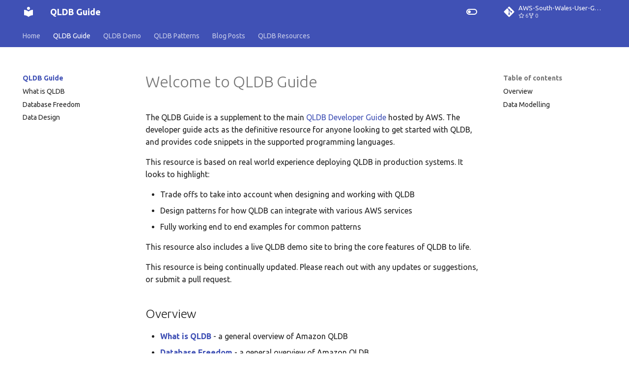

--- FILE ---
content_type: text/html
request_url: https://qldbguide.com/guide/
body_size: 4876
content:

<!doctype html>
<html lang="en" class="no-js">
  <head>
    
      <meta charset="utf-8">
      <meta name="viewport" content="width=device-width,initial-scale=1">
      
        <meta name="description" content="An open guide to the AWS ledger database">
      
      
        <meta name="author" content="Matt Lewis">
      
      
        <link rel="canonical" href="https://qldbguide.com/guide/">
      
      
        <link rel="prev" href="..">
      
      
        <link rel="next" href="what-is-qldb/">
      
      <link rel="icon" href="../assets/images/favicon.png">
      <meta name="generator" content="mkdocs-1.4.3, mkdocs-material-9.1.18">
    
    
      
        <title>Guide - QLDB Guide</title>
      
    
    
      <link rel="stylesheet" href="../assets/stylesheets/main.26e3688c.min.css">
      
        
        <link rel="stylesheet" href="../assets/stylesheets/palette.ecc896b0.min.css">
      
      

    
    
    
      
        
        
        <link rel="preconnect" href="https://fonts.gstatic.com" crossorigin>
        <link rel="stylesheet" href="https://fonts.googleapis.com/css?family=Ubuntu:300,300i,400,400i,700,700i%7CRoboto+Mono:400,400i,700,700i&display=fallback">
        <style>:root{--md-text-font:"Ubuntu";--md-code-font:"Roboto Mono"}</style>
      
    
    
    <script>__md_scope=new URL("..",location),__md_hash=e=>[...e].reduce((e,_)=>(e<<5)-e+_.charCodeAt(0),0),__md_get=(e,_=localStorage,t=__md_scope)=>JSON.parse(_.getItem(t.pathname+"."+e)),__md_set=(e,_,t=localStorage,a=__md_scope)=>{try{t.setItem(a.pathname+"."+e,JSON.stringify(_))}catch(e){}}</script>
    
      

    
    
      
        <meta  property="og:type"  content="website" >
      
        <meta  property="og:title"  content="Guide - QLDB Guide" >
      
        <meta  property="og:description"  content="An open guide to the AWS ledger database" >
      
        <meta  property="og:image"  content="https://qldbguide.com/assets/images/social/guide/index.png" >
      
        <meta  property="og:image:type"  content="image/png" >
      
        <meta  property="og:image:width"  content="1200" >
      
        <meta  property="og:image:height"  content="630" >
      
        <meta  property="og:url"  content="https://qldbguide.com/guide/" >
      
        <meta  name="twitter:card"  content="summary_large_image" >
      
        <meta  name="twitter:title"  content="Guide - QLDB Guide" >
      
        <meta  name="twitter:description"  content="An open guide to the AWS ledger database" >
      
        <meta  name="twitter:image"  content="https://qldbguide.com/assets/images/social/guide/index.png" >
      
    
    
  </head>
  
  
    
    
      
    
    
    
    
    <body dir="ltr" data-md-color-scheme="default" data-md-color-primary="indigo" data-md-color-accent="indigo">
  
    
    
      <script>var palette=__md_get("__palette");if(palette&&"object"==typeof palette.color)for(var key of Object.keys(palette.color))document.body.setAttribute("data-md-color-"+key,palette.color[key])</script>
    
    <input class="md-toggle" data-md-toggle="drawer" type="checkbox" id="__drawer" autocomplete="off">
    <input class="md-toggle" data-md-toggle="search" type="checkbox" id="__search" autocomplete="off">
    <label class="md-overlay" for="__drawer"></label>
    <div data-md-component="skip">
      
        
        <a href="#welcome-to-qldb-guide" class="md-skip">
          Skip to content
        </a>
      
    </div>
    <div data-md-component="announce">
      
    </div>
    
    
      

<header class="md-header" data-md-component="header">
  <nav class="md-header__inner md-grid" aria-label="Header">
    <a href=".." title="QLDB Guide" class="md-header__button md-logo" aria-label="QLDB Guide" data-md-component="logo">
      
  
  <svg xmlns="http://www.w3.org/2000/svg" viewBox="0 0 24 24"><path d="M12 8a3 3 0 0 0 3-3 3 3 0 0 0-3-3 3 3 0 0 0-3 3 3 3 0 0 0 3 3m0 3.54C9.64 9.35 6.5 8 3 8v11c3.5 0 6.64 1.35 9 3.54 2.36-2.19 5.5-3.54 9-3.54V8c-3.5 0-6.64 1.35-9 3.54Z"/></svg>

    </a>
    <label class="md-header__button md-icon" for="__drawer">
      <svg xmlns="http://www.w3.org/2000/svg" viewBox="0 0 24 24"><path d="M3 6h18v2H3V6m0 5h18v2H3v-2m0 5h18v2H3v-2Z"/></svg>
    </label>
    <div class="md-header__title" data-md-component="header-title">
      <div class="md-header__ellipsis">
        <div class="md-header__topic">
          <span class="md-ellipsis">
            QLDB Guide
          </span>
        </div>
        <div class="md-header__topic" data-md-component="header-topic">
          <span class="md-ellipsis">
            
              Guide
            
          </span>
        </div>
      </div>
    </div>
    
      
        <form class="md-header__option" data-md-component="palette">
          
            
            
            
            <input class="md-option" data-md-color-media="" data-md-color-scheme="default" data-md-color-primary="indigo" data-md-color-accent="indigo"  aria-label="Switch to dark mode"  type="radio" name="__palette" id="__palette_1">
            
              <label class="md-header__button md-icon" title="Switch to dark mode" for="__palette_2" hidden>
                <svg xmlns="http://www.w3.org/2000/svg" viewBox="0 0 24 24"><path d="M17 6H7c-3.31 0-6 2.69-6 6s2.69 6 6 6h10c3.31 0 6-2.69 6-6s-2.69-6-6-6zm0 10H7c-2.21 0-4-1.79-4-4s1.79-4 4-4h10c2.21 0 4 1.79 4 4s-1.79 4-4 4zM7 9c-1.66 0-3 1.34-3 3s1.34 3 3 3 3-1.34 3-3-1.34-3-3-3z"/></svg>
              </label>
            
          
            
            
            
            <input class="md-option" data-md-color-media="" data-md-color-scheme="slate" data-md-color-primary="indigo" data-md-color-accent="indigo"  aria-label="Switch to light mode"  type="radio" name="__palette" id="__palette_2">
            
              <label class="md-header__button md-icon" title="Switch to light mode" for="__palette_1" hidden>
                <svg xmlns="http://www.w3.org/2000/svg" viewBox="0 0 24 24"><path d="M17 7H7a5 5 0 0 0-5 5 5 5 0 0 0 5 5h10a5 5 0 0 0 5-5 5 5 0 0 0-5-5m0 8a3 3 0 0 1-3-3 3 3 0 0 1 3-3 3 3 0 0 1 3 3 3 3 0 0 1-3 3Z"/></svg>
              </label>
            
          
        </form>
      
    
    
    
    
      <div class="md-header__source">
        <a href="https://github.com/AWS-South-Wales-User-Group/qldb-guide" title="Go to repository" class="md-source" data-md-component="source">
  <div class="md-source__icon md-icon">
    
    <svg xmlns="http://www.w3.org/2000/svg" viewBox="0 0 448 512"><!--! Font Awesome Free 6.4.0 by @fontawesome - https://fontawesome.com License - https://fontawesome.com/license/free (Icons: CC BY 4.0, Fonts: SIL OFL 1.1, Code: MIT License) Copyright 2023 Fonticons, Inc.--><path d="M439.55 236.05 244 40.45a28.87 28.87 0 0 0-40.81 0l-40.66 40.63 51.52 51.52c27.06-9.14 52.68 16.77 43.39 43.68l49.66 49.66c34.23-11.8 61.18 31 35.47 56.69-26.49 26.49-70.21-2.87-56-37.34L240.22 199v121.85c25.3 12.54 22.26 41.85 9.08 55a34.34 34.34 0 0 1-48.55 0c-17.57-17.6-11.07-46.91 11.25-56v-123c-20.8-8.51-24.6-30.74-18.64-45L142.57 101 8.45 235.14a28.86 28.86 0 0 0 0 40.81l195.61 195.6a28.86 28.86 0 0 0 40.8 0l194.69-194.69a28.86 28.86 0 0 0 0-40.81z"/></svg>
  </div>
  <div class="md-source__repository">
    AWS-South-Wales-User-Group/qldb-guide
  </div>
</a>
      </div>
    
  </nav>
  
</header>
    
    <div class="md-container" data-md-component="container">
      
      
        
          
            
<nav class="md-tabs" aria-label="Tabs" data-md-component="tabs">
  <div class="md-grid">
    <ul class="md-tabs__list">
      
        
  
  


  <li class="md-tabs__item">
    <a href=".." class="md-tabs__link">
      Home
    </a>
  </li>

      
        
  
  
    
  


  
  
  
    <li class="md-tabs__item">
      <a href="./" class="md-tabs__link md-tabs__link--active">
        QLDB Guide
      </a>
    </li>
  

      
        
  
  


  
  
  
    <li class="md-tabs__item">
      <a href="../demo/" class="md-tabs__link">
        QLDB Demo
      </a>
    </li>
  

      
        
  
  


  
  
  
    <li class="md-tabs__item">
      <a href="../patterns/" class="md-tabs__link">
        QLDB Patterns
      </a>
    </li>
  

      
        
  
  


  
  
  
    <li class="md-tabs__item">
      <a href="../blog/" class="md-tabs__link">
        Blog Posts
      </a>
    </li>
  

      
        
  
  


  <li class="md-tabs__item">
    <a href="https://github.com/mlewis7127/awesome-qldb" class="md-tabs__link">
      QLDB Resources
    </a>
  </li>

      
    </ul>
  </div>
</nav>
          
        
      
      <main class="md-main" data-md-component="main">
        <div class="md-main__inner md-grid">
          
            
              
              <div class="md-sidebar md-sidebar--primary" data-md-component="sidebar" data-md-type="navigation" >
                <div class="md-sidebar__scrollwrap">
                  <div class="md-sidebar__inner">
                    

  


<nav class="md-nav md-nav--primary md-nav--lifted" aria-label="Navigation" data-md-level="0">
  <label class="md-nav__title" for="__drawer">
    <a href=".." title="QLDB Guide" class="md-nav__button md-logo" aria-label="QLDB Guide" data-md-component="logo">
      
  
  <svg xmlns="http://www.w3.org/2000/svg" viewBox="0 0 24 24"><path d="M12 8a3 3 0 0 0 3-3 3 3 0 0 0-3-3 3 3 0 0 0-3 3 3 3 0 0 0 3 3m0 3.54C9.64 9.35 6.5 8 3 8v11c3.5 0 6.64 1.35 9 3.54 2.36-2.19 5.5-3.54 9-3.54V8c-3.5 0-6.64 1.35-9 3.54Z"/></svg>

    </a>
    QLDB Guide
  </label>
  
    <div class="md-nav__source">
      <a href="https://github.com/AWS-South-Wales-User-Group/qldb-guide" title="Go to repository" class="md-source" data-md-component="source">
  <div class="md-source__icon md-icon">
    
    <svg xmlns="http://www.w3.org/2000/svg" viewBox="0 0 448 512"><!--! Font Awesome Free 6.4.0 by @fontawesome - https://fontawesome.com License - https://fontawesome.com/license/free (Icons: CC BY 4.0, Fonts: SIL OFL 1.1, Code: MIT License) Copyright 2023 Fonticons, Inc.--><path d="M439.55 236.05 244 40.45a28.87 28.87 0 0 0-40.81 0l-40.66 40.63 51.52 51.52c27.06-9.14 52.68 16.77 43.39 43.68l49.66 49.66c34.23-11.8 61.18 31 35.47 56.69-26.49 26.49-70.21-2.87-56-37.34L240.22 199v121.85c25.3 12.54 22.26 41.85 9.08 55a34.34 34.34 0 0 1-48.55 0c-17.57-17.6-11.07-46.91 11.25-56v-123c-20.8-8.51-24.6-30.74-18.64-45L142.57 101 8.45 235.14a28.86 28.86 0 0 0 0 40.81l195.61 195.6a28.86 28.86 0 0 0 40.8 0l194.69-194.69a28.86 28.86 0 0 0 0-40.81z"/></svg>
  </div>
  <div class="md-source__repository">
    AWS-South-Wales-User-Group/qldb-guide
  </div>
</a>
    </div>
  
  <ul class="md-nav__list" data-md-scrollfix>
    
      
      
      

  
  
  
    <li class="md-nav__item">
      <a href=".." class="md-nav__link">
        Home
      </a>
    </li>
  

    
      
      
      

  
  
    
  
  
    
    <li class="md-nav__item md-nav__item--active md-nav__item--nested">
      
      
      
      
      <input class="md-nav__toggle md-toggle " type="checkbox" id="__nav_2" checked>
      
      
        
          
            
          
        
          
        
          
        
          
        
      
      
        
        
        <div class="md-nav__link md-nav__link--index md-nav__link--active">
          <a href="./">QLDB Guide</a>
          
            <label for="__nav_2">
              <span class="md-nav__icon md-icon"></span>
            </label>
          
        </div>
      
      <nav class="md-nav" data-md-level="1" aria-labelledby="__nav_2_label" aria-expanded="true">
        <label class="md-nav__title" for="__nav_2">
          <span class="md-nav__icon md-icon"></span>
          QLDB Guide
        </label>
        <ul class="md-nav__list" data-md-scrollfix>
          
            
          
            
              
  
  
  
    <li class="md-nav__item">
      <a href="what-is-qldb/" class="md-nav__link">
        What is QLDB
      </a>
    </li>
  

            
          
            
              
  
  
  
    <li class="md-nav__item">
      <a href="database-freedom/" class="md-nav__link">
        Database Freedom
      </a>
    </li>
  

            
          
            
              
  
  
  
    <li class="md-nav__item">
      <a href="data-design/" class="md-nav__link">
        Data Design
      </a>
    </li>
  

            
          
        </ul>
      </nav>
    </li>
  

    
      
      
      

  
  
  
    
    <li class="md-nav__item md-nav__item--nested">
      
      
      
      
      <input class="md-nav__toggle md-toggle " type="checkbox" id="__nav_3" >
      
      
        
          
            
          
        
          
        
          
        
          
        
          
        
          
        
          
        
      
      
        
        
        <div class="md-nav__link md-nav__link--index ">
          <a href="../demo/">QLDB Demo</a>
          
            <label for="__nav_3">
              <span class="md-nav__icon md-icon"></span>
            </label>
          
        </div>
      
      <nav class="md-nav" data-md-level="1" aria-labelledby="__nav_3_label" aria-expanded="false">
        <label class="md-nav__title" for="__nav_3">
          <span class="md-nav__icon md-icon"></span>
          QLDB Demo
        </label>
        <ul class="md-nav__list" data-md-scrollfix>
          
            
          
            
              
  
  
  
    <li class="md-nav__item">
      <a href="../demo/architecture/" class="md-nav__link">
        About the Demo
      </a>
    </li>
  

            
          
            
              
  
  
  
    <li class="md-nav__item">
      <a href="../demo/getting-started/" class="md-nav__link">
        Getting Started
      </a>
    </li>
  

            
          
            
              
  
  
  
    <li class="md-nav__item">
      <a href="../demo/create-bicycle-licence/" class="md-nav__link">
        Register Licence
      </a>
    </li>
  

            
          
            
              
  
  
  
    <li class="md-nav__item">
      <a href="../demo/history/" class="md-nav__link">
        History
      </a>
    </li>
  

            
          
            
              
  
  
  
    <li class="md-nav__item">
      <a href="../demo/search/" class="md-nav__link">
        Search
      </a>
    </li>
  

            
          
            
              
  
  
  
    <li class="md-nav__item">
      <a href="../demo/enquiry/" class="md-nav__link">
        Enquiry
      </a>
    </li>
  

            
          
        </ul>
      </nav>
    </li>
  

    
      
      
      

  
  
  
    
    <li class="md-nav__item md-nav__item--nested">
      
      
      
      
      <input class="md-nav__toggle md-toggle " type="checkbox" id="__nav_4" >
      
      
        
          
            
          
        
      
      
        
        
        <div class="md-nav__link md-nav__link--index ">
          <a href="../patterns/">QLDB Patterns</a>
          
        </div>
      
      <nav class="md-nav" data-md-level="1" aria-labelledby="__nav_4_label" aria-expanded="false">
        <label class="md-nav__title" for="__nav_4">
          <span class="md-nav__icon md-icon"></span>
          QLDB Patterns
        </label>
        <ul class="md-nav__list" data-md-scrollfix>
          
            
          
        </ul>
      </nav>
    </li>
  

    
      
      
      

  
  
  
    
    <li class="md-nav__item md-nav__item--nested">
      
      
      
      
      <input class="md-nav__toggle md-toggle " type="checkbox" id="__nav_5" >
      
      
        
          
            
          
        
          
        
          
        
          
        
          
        
          
        
          
        
          
        
          
        
          
        
      
      
        
        
        <div class="md-nav__link md-nav__link--index ">
          <a href="../blog/">Blog Posts</a>
          
            <label for="__nav_5">
              <span class="md-nav__icon md-icon"></span>
            </label>
          
        </div>
      
      <nav class="md-nav" data-md-level="1" aria-labelledby="__nav_5_label" aria-expanded="false">
        <label class="md-nav__title" for="__nav_5">
          <span class="md-nav__icon md-icon"></span>
          Blog Posts
        </label>
        <ul class="md-nav__list" data-md-scrollfix>
          
            
          
            
              
  
  
  
    <li class="md-nav__item">
      <a href="../blog/redacting-data-in-qldb/" class="md-nav__link">
        Redacting Data in QLDB
      </a>
    </li>
  

            
          
            
              
  
  
  
    <li class="md-nav__item">
      <a href="../blog/streaming-data-to-opensearch/" class="md-nav__link">
        Streaming Data to OpenSearch
      </a>
    </li>
  

            
          
            
              
  
  
  
    <li class="md-nav__item">
      <a href="../blog/protecting-data-in-qldb/" class="md-nav__link">
        Protecting Data in QLDB Ledger
      </a>
    </li>
  

            
          
            
              
  
  
  
    <li class="md-nav__item">
      <a href="../blog/concurrency-control-in-qldb/" class="md-nav__link">
        Concurrency Control in QLDB
      </a>
    </li>
  

            
          
            
              
  
  
  
    <li class="md-nav__item">
      <a href="../blog/qldb-fine-grained-access-control/" class="md-nav__link">
        Fine Grained Access Control in QLDB
      </a>
    </li>
  

            
          
            
              
  
  
  
    <li class="md-nav__item">
      <a href="../blog/securely-access-qldb-from-private-subnet/" class="md-nav__link">
        Securely Access QLDB from Private Subnet
      </a>
    </li>
  

            
          
            
              
  
  
  
    <li class="md-nav__item">
      <a href="../blog/stream-processing-with-qldb-and-dynamodb/" class="md-nav__link">
        Stream Processing with DynamoDB Streams and QLDB Streams
      </a>
    </li>
  

            
          
            
              
  
  
  
    <li class="md-nav__item">
      <a href="../blog/stream-data-from-qldb-to-elasticsearch/" class="md-nav__link">
        Stream Data to ElasticSearch
      </a>
    </li>
  

            
          
            
              
  
  
  
    <li class="md-nav__item">
      <a href="../blog/stream-data-from-qldb-to-dynamodb/" class="md-nav__link">
        Stream Data to DynamoDB
      </a>
    </li>
  

            
          
        </ul>
      </nav>
    </li>
  

    
      
      
      

  
  
  
    <li class="md-nav__item">
      <a href="https://github.com/mlewis7127/awesome-qldb" class="md-nav__link">
        QLDB Resources
      </a>
    </li>
  

    
  </ul>
</nav>
                  </div>
                </div>
              </div>
            
            
              
              <div class="md-sidebar md-sidebar--secondary" data-md-component="sidebar" data-md-type="toc" >
                <div class="md-sidebar__scrollwrap">
                  <div class="md-sidebar__inner">
                    

<nav class="md-nav md-nav--secondary" aria-label="Table of contents">
  
  
  
    
  
  
    <label class="md-nav__title" for="__toc">
      <span class="md-nav__icon md-icon"></span>
      Table of contents
    </label>
    <ul class="md-nav__list" data-md-component="toc" data-md-scrollfix>
      
        <li class="md-nav__item">
  <a href="#overview" class="md-nav__link">
    Overview
  </a>
  
</li>
      
        <li class="md-nav__item">
  <a href="#data-modelling" class="md-nav__link">
    Data Modelling
  </a>
  
</li>
      
    </ul>
  
</nav>
                  </div>
                </div>
              </div>
            
          
          
            <div class="md-content" data-md-component="content">
              <article class="md-content__inner md-typeset">
                
                  

  
  


<h1 id="welcome-to-qldb-guide">Welcome to QLDB Guide</h1>
<p>The QLDB Guide is a supplement to the main <a href="https://docs.aws.amazon.com/qldb/latest/developerguide/what-is.html">QLDB Developer Guide</a> hosted by AWS. The developer guide acts as the definitive resource for anyone looking to get started with QLDB, and provides code snippets in the supported programming languages.</p>
<p>This resource is based on real world experience deploying QLDB in production systems. It looks to highlight:</p>
<ul>
<li>Trade offs to take into account when designing and working with QLDB</li>
<li>Design patterns for how QLDB can integrate with various AWS services</li>
<li>Fully working end to end examples for common patterns</li>
</ul>
<p>This resource also includes a live QLDB demo site to bring the core features of QLDB to life.</p>
<p>This resource is being continually updated. Please reach out with any updates or suggestions, or submit a pull request.</p>
<h2 id="overview">Overview</h2>
<ul>
<li><strong><a href="./what-is-qldb/">What is QLDB</a></strong> - a general overview of Amazon QLDB</li>
<li><strong><a href="./database-freedom/">Database Freedom</a></strong> - a general overview of Amazon QLDB</li>
</ul>
<h2 id="data-modelling">Data Modelling</h2>
<ul>
<li><strong><a href="./data-design/">Data Design</a></strong> - a look at considerations to take into account for modelling data in QLDB</li>
</ul>





                
              </article>
            </div>
          
          
        </div>
        
          <button type="button" class="md-top md-icon" data-md-component="top" hidden>
            <svg xmlns="http://www.w3.org/2000/svg" viewBox="0 0 24 24"><path d="M13 20h-2V8l-5.5 5.5-1.42-1.42L12 4.16l7.92 7.92-1.42 1.42L13 8v12Z"/></svg>
            Back to top
          </button>
        
      </main>
      
        <footer class="md-footer">
  
  <div class="md-footer-meta md-typeset">
    <div class="md-footer-meta__inner md-grid">
      <div class="md-copyright">
  
  
    Made with
    <a href="https://squidfunk.github.io/mkdocs-material/" target="_blank" rel="noopener">
      Material for MkDocs
    </a>
  
</div>
      
    </div>
  </div>
</footer>
      
    </div>
    <div class="md-dialog" data-md-component="dialog">
      <div class="md-dialog__inner md-typeset"></div>
    </div>
    
    <script id="__config" type="application/json">{"base": "..", "features": ["content.code.annotate", "content.tooltips", "navigation.indexes", "navigation.sections", "navigation.tabs", "navigation.top", "navigation.tracking", "search.highlight", "search.share", "search.suggest", "toc.follow"], "search": "../assets/javascripts/workers/search.74e28a9f.min.js", "translations": {"clipboard.copied": "Copied to clipboard", "clipboard.copy": "Copy to clipboard", "search.result.more.one": "1 more on this page", "search.result.more.other": "# more on this page", "search.result.none": "No matching documents", "search.result.one": "1 matching document", "search.result.other": "# matching documents", "search.result.placeholder": "Type to start searching", "search.result.term.missing": "Missing", "select.version": "Select version"}}</script>
    
    
      <script src="../assets/javascripts/bundle.220ee61c.min.js"></script>
      
    
  </body>
</html>

--- FILE ---
content_type: application/javascript
request_url: https://qldbguide.com/assets/javascripts/bundle.220ee61c.min.js
body_size: 34931
content:
"use strict";(()=>{var Ci=Object.create;var gr=Object.defineProperty;var Ri=Object.getOwnPropertyDescriptor;var ki=Object.getOwnPropertyNames,Ht=Object.getOwnPropertySymbols,Hi=Object.getPrototypeOf,yr=Object.prototype.hasOwnProperty,nn=Object.prototype.propertyIsEnumerable;var rn=(e,t,r)=>t in e?gr(e,t,{enumerable:!0,configurable:!0,writable:!0,value:r}):e[t]=r,P=(e,t)=>{for(var r in t||(t={}))yr.call(t,r)&&rn(e,r,t[r]);if(Ht)for(var r of Ht(t))nn.call(t,r)&&rn(e,r,t[r]);return e};var on=(e,t)=>{var r={};for(var n in e)yr.call(e,n)&&t.indexOf(n)<0&&(r[n]=e[n]);if(e!=null&&Ht)for(var n of Ht(e))t.indexOf(n)<0&&nn.call(e,n)&&(r[n]=e[n]);return r};var Pt=(e,t)=>()=>(t||e((t={exports:{}}).exports,t),t.exports);var Pi=(e,t,r,n)=>{if(t&&typeof t=="object"||typeof t=="function")for(let o of ki(t))!yr.call(e,o)&&o!==r&&gr(e,o,{get:()=>t[o],enumerable:!(n=Ri(t,o))||n.enumerable});return e};var yt=(e,t,r)=>(r=e!=null?Ci(Hi(e)):{},Pi(t||!e||!e.__esModule?gr(r,"default",{value:e,enumerable:!0}):r,e));var sn=Pt((xr,an)=>{(function(e,t){typeof xr=="object"&&typeof an!="undefined"?t():typeof define=="function"&&define.amd?define(t):t()})(xr,function(){"use strict";function e(r){var n=!0,o=!1,i=null,s={text:!0,search:!0,url:!0,tel:!0,email:!0,password:!0,number:!0,date:!0,month:!0,week:!0,time:!0,datetime:!0,"datetime-local":!0};function a(O){return!!(O&&O!==document&&O.nodeName!=="HTML"&&O.nodeName!=="BODY"&&"classList"in O&&"contains"in O.classList)}function f(O){var Qe=O.type,De=O.tagName;return!!(De==="INPUT"&&s[Qe]&&!O.readOnly||De==="TEXTAREA"&&!O.readOnly||O.isContentEditable)}function c(O){O.classList.contains("focus-visible")||(O.classList.add("focus-visible"),O.setAttribute("data-focus-visible-added",""))}function u(O){O.hasAttribute("data-focus-visible-added")&&(O.classList.remove("focus-visible"),O.removeAttribute("data-focus-visible-added"))}function p(O){O.metaKey||O.altKey||O.ctrlKey||(a(r.activeElement)&&c(r.activeElement),n=!0)}function m(O){n=!1}function d(O){a(O.target)&&(n||f(O.target))&&c(O.target)}function h(O){a(O.target)&&(O.target.classList.contains("focus-visible")||O.target.hasAttribute("data-focus-visible-added"))&&(o=!0,window.clearTimeout(i),i=window.setTimeout(function(){o=!1},100),u(O.target))}function v(O){document.visibilityState==="hidden"&&(o&&(n=!0),Y())}function Y(){document.addEventListener("mousemove",N),document.addEventListener("mousedown",N),document.addEventListener("mouseup",N),document.addEventListener("pointermove",N),document.addEventListener("pointerdown",N),document.addEventListener("pointerup",N),document.addEventListener("touchmove",N),document.addEventListener("touchstart",N),document.addEventListener("touchend",N)}function B(){document.removeEventListener("mousemove",N),document.removeEventListener("mousedown",N),document.removeEventListener("mouseup",N),document.removeEventListener("pointermove",N),document.removeEventListener("pointerdown",N),document.removeEventListener("pointerup",N),document.removeEventListener("touchmove",N),document.removeEventListener("touchstart",N),document.removeEventListener("touchend",N)}function N(O){O.target.nodeName&&O.target.nodeName.toLowerCase()==="html"||(n=!1,B())}document.addEventListener("keydown",p,!0),document.addEventListener("mousedown",m,!0),document.addEventListener("pointerdown",m,!0),document.addEventListener("touchstart",m,!0),document.addEventListener("visibilitychange",v,!0),Y(),r.addEventListener("focus",d,!0),r.addEventListener("blur",h,!0),r.nodeType===Node.DOCUMENT_FRAGMENT_NODE&&r.host?r.host.setAttribute("data-js-focus-visible",""):r.nodeType===Node.DOCUMENT_NODE&&(document.documentElement.classList.add("js-focus-visible"),document.documentElement.setAttribute("data-js-focus-visible",""))}if(typeof window!="undefined"&&typeof document!="undefined"){window.applyFocusVisiblePolyfill=e;var t;try{t=new CustomEvent("focus-visible-polyfill-ready")}catch(r){t=document.createEvent("CustomEvent"),t.initCustomEvent("focus-visible-polyfill-ready",!1,!1,{})}window.dispatchEvent(t)}typeof document!="undefined"&&e(document)})});var cn=Pt(Er=>{(function(e){var t=function(){try{return!!Symbol.iterator}catch(c){return!1}},r=t(),n=function(c){var u={next:function(){var p=c.shift();return{done:p===void 0,value:p}}};return r&&(u[Symbol.iterator]=function(){return u}),u},o=function(c){return encodeURIComponent(c).replace(/%20/g,"+")},i=function(c){return decodeURIComponent(String(c).replace(/\+/g," "))},s=function(){var c=function(p){Object.defineProperty(this,"_entries",{writable:!0,value:{}});var m=typeof p;if(m!=="undefined")if(m==="string")p!==""&&this._fromString(p);else if(p instanceof c){var d=this;p.forEach(function(B,N){d.append(N,B)})}else if(p!==null&&m==="object")if(Object.prototype.toString.call(p)==="[object Array]")for(var h=0;h<p.length;h++){var v=p[h];if(Object.prototype.toString.call(v)==="[object Array]"||v.length!==2)this.append(v[0],v[1]);else throw new TypeError("Expected [string, any] as entry at index "+h+" of URLSearchParams's input")}else for(var Y in p)p.hasOwnProperty(Y)&&this.append(Y,p[Y]);else throw new TypeError("Unsupported input's type for URLSearchParams")},u=c.prototype;u.append=function(p,m){p in this._entries?this._entries[p].push(String(m)):this._entries[p]=[String(m)]},u.delete=function(p){delete this._entries[p]},u.get=function(p){return p in this._entries?this._entries[p][0]:null},u.getAll=function(p){return p in this._entries?this._entries[p].slice(0):[]},u.has=function(p){return p in this._entries},u.set=function(p,m){this._entries[p]=[String(m)]},u.forEach=function(p,m){var d;for(var h in this._entries)if(this._entries.hasOwnProperty(h)){d=this._entries[h];for(var v=0;v<d.length;v++)p.call(m,d[v],h,this)}},u.keys=function(){var p=[];return this.forEach(function(m,d){p.push(d)}),n(p)},u.values=function(){var p=[];return this.forEach(function(m){p.push(m)}),n(p)},u.entries=function(){var p=[];return this.forEach(function(m,d){p.push([d,m])}),n(p)},r&&(u[Symbol.iterator]=u.entries),u.toString=function(){var p=[];return this.forEach(function(m,d){p.push(o(d)+"="+o(m))}),p.join("&")},e.URLSearchParams=c},a=function(){try{var c=e.URLSearchParams;return new c("?a=1").toString()==="a=1"&&typeof c.prototype.set=="function"&&typeof c.prototype.entries=="function"}catch(u){return!1}};a()||s();var f=e.URLSearchParams.prototype;typeof f.sort!="function"&&(f.sort=function(){var c=this,u=[];this.forEach(function(m,d){u.push([d,m]),c._entries||c.delete(d)}),u.sort(function(m,d){return m[0]<d[0]?-1:m[0]>d[0]?1:0}),c._entries&&(c._entries={});for(var p=0;p<u.length;p++)this.append(u[p][0],u[p][1])}),typeof f._fromString!="function"&&Object.defineProperty(f,"_fromString",{enumerable:!1,configurable:!1,writable:!1,value:function(c){if(this._entries)this._entries={};else{var u=[];this.forEach(function(h,v){u.push(v)});for(var p=0;p<u.length;p++)this.delete(u[p])}c=c.replace(/^\?/,"");for(var m=c.split("&"),d,p=0;p<m.length;p++)d=m[p].split("="),this.append(i(d[0]),d.length>1?i(d[1]):"")}})})(typeof global!="undefined"?global:typeof window!="undefined"?window:typeof self!="undefined"?self:Er);(function(e){var t=function(){try{var o=new e.URL("b","http://a");return o.pathname="c d",o.href==="http://a/c%20d"&&o.searchParams}catch(i){return!1}},r=function(){var o=e.URL,i=function(f,c){typeof f!="string"&&(f=String(f)),c&&typeof c!="string"&&(c=String(c));var u=document,p;if(c&&(e.location===void 0||c!==e.location.href)){c=c.toLowerCase(),u=document.implementation.createHTMLDocument(""),p=u.createElement("base"),p.href=c,u.head.appendChild(p);try{if(p.href.indexOf(c)!==0)throw new Error(p.href)}catch(O){throw new Error("URL unable to set base "+c+" due to "+O)}}var m=u.createElement("a");m.href=f,p&&(u.body.appendChild(m),m.href=m.href);var d=u.createElement("input");if(d.type="url",d.value=f,m.protocol===":"||!/:/.test(m.href)||!d.checkValidity()&&!c)throw new TypeError("Invalid URL");Object.defineProperty(this,"_anchorElement",{value:m});var h=new e.URLSearchParams(this.search),v=!0,Y=!0,B=this;["append","delete","set"].forEach(function(O){var Qe=h[O];h[O]=function(){Qe.apply(h,arguments),v&&(Y=!1,B.search=h.toString(),Y=!0)}}),Object.defineProperty(this,"searchParams",{value:h,enumerable:!0});var N=void 0;Object.defineProperty(this,"_updateSearchParams",{enumerable:!1,configurable:!1,writable:!1,value:function(){this.search!==N&&(N=this.search,Y&&(v=!1,this.searchParams._fromString(this.search),v=!0))}})},s=i.prototype,a=function(f){Object.defineProperty(s,f,{get:function(){return this._anchorElement[f]},set:function(c){this._anchorElement[f]=c},enumerable:!0})};["hash","host","hostname","port","protocol"].forEach(function(f){a(f)}),Object.defineProperty(s,"search",{get:function(){return this._anchorElement.search},set:function(f){this._anchorElement.search=f,this._updateSearchParams()},enumerable:!0}),Object.defineProperties(s,{toString:{get:function(){var f=this;return function(){return f.href}}},href:{get:function(){return this._anchorElement.href.replace(/\?$/,"")},set:function(f){this._anchorElement.href=f,this._updateSearchParams()},enumerable:!0},pathname:{get:function(){return this._anchorElement.pathname.replace(/(^\/?)/,"/")},set:function(f){this._anchorElement.pathname=f},enumerable:!0},origin:{get:function(){var f={"http:":80,"https:":443,"ftp:":21}[this._anchorElement.protocol],c=this._anchorElement.port!=f&&this._anchorElement.port!=="";return this._anchorElement.protocol+"//"+this._anchorElement.hostname+(c?":"+this._anchorElement.port:"")},enumerable:!0},password:{get:function(){return""},set:function(f){},enumerable:!0},username:{get:function(){return""},set:function(f){},enumerable:!0}}),i.createObjectURL=function(f){return o.createObjectURL.apply(o,arguments)},i.revokeObjectURL=function(f){return o.revokeObjectURL.apply(o,arguments)},e.URL=i};if(t()||r(),e.location!==void 0&&!("origin"in e.location)){var n=function(){return e.location.protocol+"//"+e.location.hostname+(e.location.port?":"+e.location.port:"")};try{Object.defineProperty(e.location,"origin",{get:n,enumerable:!0})}catch(o){setInterval(function(){e.location.origin=n()},100)}}})(typeof global!="undefined"?global:typeof window!="undefined"?window:typeof self!="undefined"?self:Er)});var qr=Pt((Mt,Nr)=>{/*!
 * clipboard.js v2.0.11
 * https://clipboardjs.com/
 *
 * Licensed MIT © Zeno Rocha
 */(function(t,r){typeof Mt=="object"&&typeof Nr=="object"?Nr.exports=r():typeof define=="function"&&define.amd?define([],r):typeof Mt=="object"?Mt.ClipboardJS=r():t.ClipboardJS=r()})(Mt,function(){return function(){var e={686:function(n,o,i){"use strict";i.d(o,{default:function(){return Ai}});var s=i(279),a=i.n(s),f=i(370),c=i.n(f),u=i(817),p=i.n(u);function m(j){try{return document.execCommand(j)}catch(T){return!1}}var d=function(T){var E=p()(T);return m("cut"),E},h=d;function v(j){var T=document.documentElement.getAttribute("dir")==="rtl",E=document.createElement("textarea");E.style.fontSize="12pt",E.style.border="0",E.style.padding="0",E.style.margin="0",E.style.position="absolute",E.style[T?"right":"left"]="-9999px";var H=window.pageYOffset||document.documentElement.scrollTop;return E.style.top="".concat(H,"px"),E.setAttribute("readonly",""),E.value=j,E}var Y=function(T,E){var H=v(T);E.container.appendChild(H);var I=p()(H);return m("copy"),H.remove(),I},B=function(T){var E=arguments.length>1&&arguments[1]!==void 0?arguments[1]:{container:document.body},H="";return typeof T=="string"?H=Y(T,E):T instanceof HTMLInputElement&&!["text","search","url","tel","password"].includes(T==null?void 0:T.type)?H=Y(T.value,E):(H=p()(T),m("copy")),H},N=B;function O(j){"@babel/helpers - typeof";return typeof Symbol=="function"&&typeof Symbol.iterator=="symbol"?O=function(E){return typeof E}:O=function(E){return E&&typeof Symbol=="function"&&E.constructor===Symbol&&E!==Symbol.prototype?"symbol":typeof E},O(j)}var Qe=function(){var T=arguments.length>0&&arguments[0]!==void 0?arguments[0]:{},E=T.action,H=E===void 0?"copy":E,I=T.container,q=T.target,Me=T.text;if(H!=="copy"&&H!=="cut")throw new Error('Invalid "action" value, use either "copy" or "cut"');if(q!==void 0)if(q&&O(q)==="object"&&q.nodeType===1){if(H==="copy"&&q.hasAttribute("disabled"))throw new Error('Invalid "target" attribute. Please use "readonly" instead of "disabled" attribute');if(H==="cut"&&(q.hasAttribute("readonly")||q.hasAttribute("disabled")))throw new Error(`Invalid "target" attribute. You can't cut text from elements with "readonly" or "disabled" attributes`)}else throw new Error('Invalid "target" value, use a valid Element');if(Me)return N(Me,{container:I});if(q)return H==="cut"?h(q):N(q,{container:I})},De=Qe;function $e(j){"@babel/helpers - typeof";return typeof Symbol=="function"&&typeof Symbol.iterator=="symbol"?$e=function(E){return typeof E}:$e=function(E){return E&&typeof Symbol=="function"&&E.constructor===Symbol&&E!==Symbol.prototype?"symbol":typeof E},$e(j)}function Ei(j,T){if(!(j instanceof T))throw new TypeError("Cannot call a class as a function")}function tn(j,T){for(var E=0;E<T.length;E++){var H=T[E];H.enumerable=H.enumerable||!1,H.configurable=!0,"value"in H&&(H.writable=!0),Object.defineProperty(j,H.key,H)}}function wi(j,T,E){return T&&tn(j.prototype,T),E&&tn(j,E),j}function Si(j,T){if(typeof T!="function"&&T!==null)throw new TypeError("Super expression must either be null or a function");j.prototype=Object.create(T&&T.prototype,{constructor:{value:j,writable:!0,configurable:!0}}),T&&br(j,T)}function br(j,T){return br=Object.setPrototypeOf||function(H,I){return H.__proto__=I,H},br(j,T)}function Oi(j){var T=Mi();return function(){var H=Rt(j),I;if(T){var q=Rt(this).constructor;I=Reflect.construct(H,arguments,q)}else I=H.apply(this,arguments);return Ti(this,I)}}function Ti(j,T){return T&&($e(T)==="object"||typeof T=="function")?T:_i(j)}function _i(j){if(j===void 0)throw new ReferenceError("this hasn't been initialised - super() hasn't been called");return j}function Mi(){if(typeof Reflect=="undefined"||!Reflect.construct||Reflect.construct.sham)return!1;if(typeof Proxy=="function")return!0;try{return Date.prototype.toString.call(Reflect.construct(Date,[],function(){})),!0}catch(j){return!1}}function Rt(j){return Rt=Object.setPrototypeOf?Object.getPrototypeOf:function(E){return E.__proto__||Object.getPrototypeOf(E)},Rt(j)}function vr(j,T){var E="data-clipboard-".concat(j);if(T.hasAttribute(E))return T.getAttribute(E)}var Li=function(j){Si(E,j);var T=Oi(E);function E(H,I){var q;return Ei(this,E),q=T.call(this),q.resolveOptions(I),q.listenClick(H),q}return wi(E,[{key:"resolveOptions",value:function(){var I=arguments.length>0&&arguments[0]!==void 0?arguments[0]:{};this.action=typeof I.action=="function"?I.action:this.defaultAction,this.target=typeof I.target=="function"?I.target:this.defaultTarget,this.text=typeof I.text=="function"?I.text:this.defaultText,this.container=$e(I.container)==="object"?I.container:document.body}},{key:"listenClick",value:function(I){var q=this;this.listener=c()(I,"click",function(Me){return q.onClick(Me)})}},{key:"onClick",value:function(I){var q=I.delegateTarget||I.currentTarget,Me=this.action(q)||"copy",kt=De({action:Me,container:this.container,target:this.target(q),text:this.text(q)});this.emit(kt?"success":"error",{action:Me,text:kt,trigger:q,clearSelection:function(){q&&q.focus(),window.getSelection().removeAllRanges()}})}},{key:"defaultAction",value:function(I){return vr("action",I)}},{key:"defaultTarget",value:function(I){var q=vr("target",I);if(q)return document.querySelector(q)}},{key:"defaultText",value:function(I){return vr("text",I)}},{key:"destroy",value:function(){this.listener.destroy()}}],[{key:"copy",value:function(I){var q=arguments.length>1&&arguments[1]!==void 0?arguments[1]:{container:document.body};return N(I,q)}},{key:"cut",value:function(I){return h(I)}},{key:"isSupported",value:function(){var I=arguments.length>0&&arguments[0]!==void 0?arguments[0]:["copy","cut"],q=typeof I=="string"?[I]:I,Me=!!document.queryCommandSupported;return q.forEach(function(kt){Me=Me&&!!document.queryCommandSupported(kt)}),Me}}]),E}(a()),Ai=Li},828:function(n){var o=9;if(typeof Element!="undefined"&&!Element.prototype.matches){var i=Element.prototype;i.matches=i.matchesSelector||i.mozMatchesSelector||i.msMatchesSelector||i.oMatchesSelector||i.webkitMatchesSelector}function s(a,f){for(;a&&a.nodeType!==o;){if(typeof a.matches=="function"&&a.matches(f))return a;a=a.parentNode}}n.exports=s},438:function(n,o,i){var s=i(828);function a(u,p,m,d,h){var v=c.apply(this,arguments);return u.addEventListener(m,v,h),{destroy:function(){u.removeEventListener(m,v,h)}}}function f(u,p,m,d,h){return typeof u.addEventListener=="function"?a.apply(null,arguments):typeof m=="function"?a.bind(null,document).apply(null,arguments):(typeof u=="string"&&(u=document.querySelectorAll(u)),Array.prototype.map.call(u,function(v){return a(v,p,m,d,h)}))}function c(u,p,m,d){return function(h){h.delegateTarget=s(h.target,p),h.delegateTarget&&d.call(u,h)}}n.exports=f},879:function(n,o){o.node=function(i){return i!==void 0&&i instanceof HTMLElement&&i.nodeType===1},o.nodeList=function(i){var s=Object.prototype.toString.call(i);return i!==void 0&&(s==="[object NodeList]"||s==="[object HTMLCollection]")&&"length"in i&&(i.length===0||o.node(i[0]))},o.string=function(i){return typeof i=="string"||i instanceof String},o.fn=function(i){var s=Object.prototype.toString.call(i);return s==="[object Function]"}},370:function(n,o,i){var s=i(879),a=i(438);function f(m,d,h){if(!m&&!d&&!h)throw new Error("Missing required arguments");if(!s.string(d))throw new TypeError("Second argument must be a String");if(!s.fn(h))throw new TypeError("Third argument must be a Function");if(s.node(m))return c(m,d,h);if(s.nodeList(m))return u(m,d,h);if(s.string(m))return p(m,d,h);throw new TypeError("First argument must be a String, HTMLElement, HTMLCollection, or NodeList")}function c(m,d,h){return m.addEventListener(d,h),{destroy:function(){m.removeEventListener(d,h)}}}function u(m,d,h){return Array.prototype.forEach.call(m,function(v){v.addEventListener(d,h)}),{destroy:function(){Array.prototype.forEach.call(m,function(v){v.removeEventListener(d,h)})}}}function p(m,d,h){return a(document.body,m,d,h)}n.exports=f},817:function(n){function o(i){var s;if(i.nodeName==="SELECT")i.focus(),s=i.value;else if(i.nodeName==="INPUT"||i.nodeName==="TEXTAREA"){var a=i.hasAttribute("readonly");a||i.setAttribute("readonly",""),i.select(),i.setSelectionRange(0,i.value.length),a||i.removeAttribute("readonly"),s=i.value}else{i.hasAttribute("contenteditable")&&i.focus();var f=window.getSelection(),c=document.createRange();c.selectNodeContents(i),f.removeAllRanges(),f.addRange(c),s=f.toString()}return s}n.exports=o},279:function(n){function o(){}o.prototype={on:function(i,s,a){var f=this.e||(this.e={});return(f[i]||(f[i]=[])).push({fn:s,ctx:a}),this},once:function(i,s,a){var f=this;function c(){f.off(i,c),s.apply(a,arguments)}return c._=s,this.on(i,c,a)},emit:function(i){var s=[].slice.call(arguments,1),a=((this.e||(this.e={}))[i]||[]).slice(),f=0,c=a.length;for(f;f<c;f++)a[f].fn.apply(a[f].ctx,s);return this},off:function(i,s){var a=this.e||(this.e={}),f=a[i],c=[];if(f&&s)for(var u=0,p=f.length;u<p;u++)f[u].fn!==s&&f[u].fn._!==s&&c.push(f[u]);return c.length?a[i]=c:delete a[i],this}},n.exports=o,n.exports.TinyEmitter=o}},t={};function r(n){if(t[n])return t[n].exports;var o=t[n]={exports:{}};return e[n](o,o.exports,r),o.exports}return function(){r.n=function(n){var o=n&&n.__esModule?function(){return n.default}:function(){return n};return r.d(o,{a:o}),o}}(),function(){r.d=function(n,o){for(var i in o)r.o(o,i)&&!r.o(n,i)&&Object.defineProperty(n,i,{enumerable:!0,get:o[i]})}}(),function(){r.o=function(n,o){return Object.prototype.hasOwnProperty.call(n,o)}}(),r(686)}().default})});var Go=Pt((nw,Yo)=>{"use strict";/*!
 * escape-html
 * Copyright(c) 2012-2013 TJ Holowaychuk
 * Copyright(c) 2015 Andreas Lubbe
 * Copyright(c) 2015 Tiancheng "Timothy" Gu
 * MIT Licensed
 */var rs=/["'&<>]/;Yo.exports=ns;function ns(e){var t=""+e,r=rs.exec(t);if(!r)return t;var n,o="",i=0,s=0;for(i=r.index;i<t.length;i++){switch(t.charCodeAt(i)){case 34:n="&quot;";break;case 38:n="&amp;";break;case 39:n="&#39;";break;case 60:n="&lt;";break;case 62:n="&gt;";break;default:continue}s!==i&&(o+=t.substring(s,i)),s=i+1,o+=n}return s!==i?o+t.substring(s,i):o}});Array.prototype.flat||Object.defineProperty(Array.prototype,"flat",{configurable:!0,value:function e(){var t=isNaN(arguments[0])?1:Number(arguments[0]);return t?Array.prototype.reduce.call(this,function(r,n){return Array.isArray(n)?r.push.apply(r,e.call(n,t-1)):r.push(n),r},[]):Array.prototype.slice.call(this)},writable:!0}),Array.prototype.flatMap||Object.defineProperty(Array.prototype,"flatMap",{configurable:!0,value:function(e){return Array.prototype.map.apply(this,arguments).flat()},writable:!0});var RT=yt(sn());self.fetch||(self.fetch=function(e,t){return t=t||{},new Promise(function(r,n){var o=new XMLHttpRequest,i=[],s={},a=function c(){return{ok:(o.status/100|0)==2,statusText:o.statusText,status:o.status,url:o.responseURL,text:function(){return Promise.resolve(o.responseText)},json:function(){return Promise.resolve(o.responseText).then(JSON.parse)},blob:function(){return Promise.resolve(new Blob([o.response]))},clone:c,headers:{keys:function(){return i},entries:function(){return i.map(function(u){return[u,o.getResponseHeader(u)]})},get:function(u){return o.getResponseHeader(u)},has:function(u){return o.getResponseHeader(u)!=null}}}};for(var f in o.open(t.method||"get",e,!0),o.onload=function(){o.getAllResponseHeaders().toLowerCase().replace(/^(.+?):/gm,function(c,u){s[u]||i.push(s[u]=u)}),r(a())},o.onerror=n,o.withCredentials=t.credentials=="include",t.headers)o.setRequestHeader(f,t.headers[f]);o.send(t.body||null)})});var HT=yt(cn());/*! *****************************************************************************
Copyright (c) Microsoft Corporation.

Permission to use, copy, modify, and/or distribute this software for any
purpose with or without fee is hereby granted.

THE SOFTWARE IS PROVIDED "AS IS" AND THE AUTHOR DISCLAIMS ALL WARRANTIES WITH
REGARD TO THIS SOFTWARE INCLUDING ALL IMPLIED WARRANTIES OF MERCHANTABILITY
AND FITNESS. IN NO EVENT SHALL THE AUTHOR BE LIABLE FOR ANY SPECIAL, DIRECT,
INDIRECT, OR CONSEQUENTIAL DAMAGES OR ANY DAMAGES WHATSOEVER RESULTING FROM
LOSS OF USE, DATA OR PROFITS, WHETHER IN AN ACTION OF CONTRACT, NEGLIGENCE OR
OTHER TORTIOUS ACTION, ARISING OUT OF OR IN CONNECTION WITH THE USE OR
PERFORMANCE OF THIS SOFTWARE.
***************************************************************************** */var wr=function(e,t){return wr=Object.setPrototypeOf||{__proto__:[]}instanceof Array&&function(r,n){r.__proto__=n}||function(r,n){for(var o in n)Object.prototype.hasOwnProperty.call(n,o)&&(r[o]=n[o])},wr(e,t)};function ie(e,t){if(typeof t!="function"&&t!==null)throw new TypeError("Class extends value "+String(t)+" is not a constructor or null");wr(e,t);function r(){this.constructor=e}e.prototype=t===null?Object.create(t):(r.prototype=t.prototype,new r)}function fn(e,t,r,n){function o(i){return i instanceof r?i:new r(function(s){s(i)})}return new(r||(r=Promise))(function(i,s){function a(u){try{c(n.next(u))}catch(p){s(p)}}function f(u){try{c(n.throw(u))}catch(p){s(p)}}function c(u){u.done?i(u.value):o(u.value).then(a,f)}c((n=n.apply(e,t||[])).next())})}function $t(e,t){var r={label:0,sent:function(){if(i[0]&1)throw i[1];return i[1]},trys:[],ops:[]},n,o,i,s;return s={next:a(0),throw:a(1),return:a(2)},typeof Symbol=="function"&&(s[Symbol.iterator]=function(){return this}),s;function a(c){return function(u){return f([c,u])}}function f(c){if(n)throw new TypeError("Generator is already executing.");for(;r;)try{if(n=1,o&&(i=c[0]&2?o.return:c[0]?o.throw||((i=o.return)&&i.call(o),0):o.next)&&!(i=i.call(o,c[1])).done)return i;switch(o=0,i&&(c=[c[0]&2,i.value]),c[0]){case 0:case 1:i=c;break;case 4:return r.label++,{value:c[1],done:!1};case 5:r.label++,o=c[1],c=[0];continue;case 7:c=r.ops.pop(),r.trys.pop();continue;default:if(i=r.trys,!(i=i.length>0&&i[i.length-1])&&(c[0]===6||c[0]===2)){r=0;continue}if(c[0]===3&&(!i||c[1]>i[0]&&c[1]<i[3])){r.label=c[1];break}if(c[0]===6&&r.label<i[1]){r.label=i[1],i=c;break}if(i&&r.label<i[2]){r.label=i[2],r.ops.push(c);break}i[2]&&r.ops.pop(),r.trys.pop();continue}c=t.call(e,r)}catch(u){c=[6,u],o=0}finally{n=i=0}if(c[0]&5)throw c[1];return{value:c[0]?c[1]:void 0,done:!0}}}function Ee(e){var t=typeof Symbol=="function"&&Symbol.iterator,r=t&&e[t],n=0;if(r)return r.call(e);if(e&&typeof e.length=="number")return{next:function(){return e&&n>=e.length&&(e=void 0),{value:e&&e[n++],done:!e}}};throw new TypeError(t?"Object is not iterable.":"Symbol.iterator is not defined.")}function W(e,t){var r=typeof Symbol=="function"&&e[Symbol.iterator];if(!r)return e;var n=r.call(e),o,i=[],s;try{for(;(t===void 0||t-- >0)&&!(o=n.next()).done;)i.push(o.value)}catch(a){s={error:a}}finally{try{o&&!o.done&&(r=n.return)&&r.call(n)}finally{if(s)throw s.error}}return i}function D(e,t,r){if(r||arguments.length===2)for(var n=0,o=t.length,i;n<o;n++)(i||!(n in t))&&(i||(i=Array.prototype.slice.call(t,0,n)),i[n]=t[n]);return e.concat(i||Array.prototype.slice.call(t))}function et(e){return this instanceof et?(this.v=e,this):new et(e)}function un(e,t,r){if(!Symbol.asyncIterator)throw new TypeError("Symbol.asyncIterator is not defined.");var n=r.apply(e,t||[]),o,i=[];return o={},s("next"),s("throw"),s("return"),o[Symbol.asyncIterator]=function(){return this},o;function s(m){n[m]&&(o[m]=function(d){return new Promise(function(h,v){i.push([m,d,h,v])>1||a(m,d)})})}function a(m,d){try{f(n[m](d))}catch(h){p(i[0][3],h)}}function f(m){m.value instanceof et?Promise.resolve(m.value.v).then(c,u):p(i[0][2],m)}function c(m){a("next",m)}function u(m){a("throw",m)}function p(m,d){m(d),i.shift(),i.length&&a(i[0][0],i[0][1])}}function pn(e){if(!Symbol.asyncIterator)throw new TypeError("Symbol.asyncIterator is not defined.");var t=e[Symbol.asyncIterator],r;return t?t.call(e):(e=typeof Ee=="function"?Ee(e):e[Symbol.iterator](),r={},n("next"),n("throw"),n("return"),r[Symbol.asyncIterator]=function(){return this},r);function n(i){r[i]=e[i]&&function(s){return new Promise(function(a,f){s=e[i](s),o(a,f,s.done,s.value)})}}function o(i,s,a,f){Promise.resolve(f).then(function(c){i({value:c,done:a})},s)}}function C(e){return typeof e=="function"}function at(e){var t=function(n){Error.call(n),n.stack=new Error().stack},r=e(t);return r.prototype=Object.create(Error.prototype),r.prototype.constructor=r,r}var It=at(function(e){return function(r){e(this),this.message=r?r.length+` errors occurred during unsubscription:
`+r.map(function(n,o){return o+1+") "+n.toString()}).join(`
  `):"",this.name="UnsubscriptionError",this.errors=r}});function Ve(e,t){if(e){var r=e.indexOf(t);0<=r&&e.splice(r,1)}}var Ie=function(){function e(t){this.initialTeardown=t,this.closed=!1,this._parentage=null,this._finalizers=null}return e.prototype.unsubscribe=function(){var t,r,n,o,i;if(!this.closed){this.closed=!0;var s=this._parentage;if(s)if(this._parentage=null,Array.isArray(s))try{for(var a=Ee(s),f=a.next();!f.done;f=a.next()){var c=f.value;c.remove(this)}}catch(v){t={error:v}}finally{try{f&&!f.done&&(r=a.return)&&r.call(a)}finally{if(t)throw t.error}}else s.remove(this);var u=this.initialTeardown;if(C(u))try{u()}catch(v){i=v instanceof It?v.errors:[v]}var p=this._finalizers;if(p){this._finalizers=null;try{for(var m=Ee(p),d=m.next();!d.done;d=m.next()){var h=d.value;try{ln(h)}catch(v){i=i!=null?i:[],v instanceof It?i=D(D([],W(i)),W(v.errors)):i.push(v)}}}catch(v){n={error:v}}finally{try{d&&!d.done&&(o=m.return)&&o.call(m)}finally{if(n)throw n.error}}}if(i)throw new It(i)}},e.prototype.add=function(t){var r;if(t&&t!==this)if(this.closed)ln(t);else{if(t instanceof e){if(t.closed||t._hasParent(this))return;t._addParent(this)}(this._finalizers=(r=this._finalizers)!==null&&r!==void 0?r:[]).push(t)}},e.prototype._hasParent=function(t){var r=this._parentage;return r===t||Array.isArray(r)&&r.includes(t)},e.prototype._addParent=function(t){var r=this._parentage;this._parentage=Array.isArray(r)?(r.push(t),r):r?[r,t]:t},e.prototype._removeParent=function(t){var r=this._parentage;r===t?this._parentage=null:Array.isArray(r)&&Ve(r,t)},e.prototype.remove=function(t){var r=this._finalizers;r&&Ve(r,t),t instanceof e&&t._removeParent(this)},e.EMPTY=function(){var t=new e;return t.closed=!0,t}(),e}();var Sr=Ie.EMPTY;function jt(e){return e instanceof Ie||e&&"closed"in e&&C(e.remove)&&C(e.add)&&C(e.unsubscribe)}function ln(e){C(e)?e():e.unsubscribe()}var Le={onUnhandledError:null,onStoppedNotification:null,Promise:void 0,useDeprecatedSynchronousErrorHandling:!1,useDeprecatedNextContext:!1};var st={setTimeout:function(e,t){for(var r=[],n=2;n<arguments.length;n++)r[n-2]=arguments[n];var o=st.delegate;return o!=null&&o.setTimeout?o.setTimeout.apply(o,D([e,t],W(r))):setTimeout.apply(void 0,D([e,t],W(r)))},clearTimeout:function(e){var t=st.delegate;return((t==null?void 0:t.clearTimeout)||clearTimeout)(e)},delegate:void 0};function Ft(e){st.setTimeout(function(){var t=Le.onUnhandledError;if(t)t(e);else throw e})}function we(){}var mn=function(){return Or("C",void 0,void 0)}();function dn(e){return Or("E",void 0,e)}function hn(e){return Or("N",e,void 0)}function Or(e,t,r){return{kind:e,value:t,error:r}}var tt=null;function ct(e){if(Le.useDeprecatedSynchronousErrorHandling){var t=!tt;if(t&&(tt={errorThrown:!1,error:null}),e(),t){var r=tt,n=r.errorThrown,o=r.error;if(tt=null,n)throw o}}else e()}function bn(e){Le.useDeprecatedSynchronousErrorHandling&&tt&&(tt.errorThrown=!0,tt.error=e)}var xt=function(e){ie(t,e);function t(r){var n=e.call(this)||this;return n.isStopped=!1,r?(n.destination=r,jt(r)&&r.add(n)):n.destination=Fi,n}return t.create=function(r,n,o){return new rt(r,n,o)},t.prototype.next=function(r){this.isStopped?_r(hn(r),this):this._next(r)},t.prototype.error=function(r){this.isStopped?_r(dn(r),this):(this.isStopped=!0,this._error(r))},t.prototype.complete=function(){this.isStopped?_r(mn,this):(this.isStopped=!0,this._complete())},t.prototype.unsubscribe=function(){this.closed||(this.isStopped=!0,e.prototype.unsubscribe.call(this),this.destination=null)},t.prototype._next=function(r){this.destination.next(r)},t.prototype._error=function(r){try{this.destination.error(r)}finally{this.unsubscribe()}},t.prototype._complete=function(){try{this.destination.complete()}finally{this.unsubscribe()}},t}(Ie);var $i=Function.prototype.bind;function Tr(e,t){return $i.call(e,t)}var Ii=function(){function e(t){this.partialObserver=t}return e.prototype.next=function(t){var r=this.partialObserver;if(r.next)try{r.next(t)}catch(n){Ut(n)}},e.prototype.error=function(t){var r=this.partialObserver;if(r.error)try{r.error(t)}catch(n){Ut(n)}else Ut(t)},e.prototype.complete=function(){var t=this.partialObserver;if(t.complete)try{t.complete()}catch(r){Ut(r)}},e}(),rt=function(e){ie(t,e);function t(r,n,o){var i=e.call(this)||this,s;if(C(r)||!r)s={next:r!=null?r:void 0,error:n!=null?n:void 0,complete:o!=null?o:void 0};else{var a;i&&Le.useDeprecatedNextContext?(a=Object.create(r),a.unsubscribe=function(){return i.unsubscribe()},s={next:r.next&&Tr(r.next,a),error:r.error&&Tr(r.error,a),complete:r.complete&&Tr(r.complete,a)}):s=r}return i.destination=new Ii(s),i}return t}(xt);function Ut(e){Le.useDeprecatedSynchronousErrorHandling?bn(e):Ft(e)}function ji(e){throw e}function _r(e,t){var r=Le.onStoppedNotification;r&&st.setTimeout(function(){return r(e,t)})}var Fi={closed:!0,next:we,error:ji,complete:we};var ft=function(){return typeof Symbol=="function"&&Symbol.observable||"@@observable"}();function de(e){return e}function vn(){for(var e=[],t=0;t<arguments.length;t++)e[t]=arguments[t];return Mr(e)}function Mr(e){return e.length===0?de:e.length===1?e[0]:function(r){return e.reduce(function(n,o){return o(n)},r)}}var F=function(){function e(t){t&&(this._subscribe=t)}return e.prototype.lift=function(t){var r=new e;return r.source=this,r.operator=t,r},e.prototype.subscribe=function(t,r,n){var o=this,i=Wi(t)?t:new rt(t,r,n);return ct(function(){var s=o,a=s.operator,f=s.source;i.add(a?a.call(i,f):f?o._subscribe(i):o._trySubscribe(i))}),i},e.prototype._trySubscribe=function(t){try{return this._subscribe(t)}catch(r){t.error(r)}},e.prototype.forEach=function(t,r){var n=this;return r=gn(r),new r(function(o,i){var s=new rt({next:function(a){try{t(a)}catch(f){i(f),s.unsubscribe()}},error:i,complete:o});n.subscribe(s)})},e.prototype._subscribe=function(t){var r;return(r=this.source)===null||r===void 0?void 0:r.subscribe(t)},e.prototype[ft]=function(){return this},e.prototype.pipe=function(){for(var t=[],r=0;r<arguments.length;r++)t[r]=arguments[r];return Mr(t)(this)},e.prototype.toPromise=function(t){var r=this;return t=gn(t),new t(function(n,o){var i;r.subscribe(function(s){return i=s},function(s){return o(s)},function(){return n(i)})})},e.create=function(t){return new e(t)},e}();function gn(e){var t;return(t=e!=null?e:Le.Promise)!==null&&t!==void 0?t:Promise}function Ui(e){return e&&C(e.next)&&C(e.error)&&C(e.complete)}function Wi(e){return e&&e instanceof xt||Ui(e)&&jt(e)}function Di(e){return C(e==null?void 0:e.lift)}function y(e){return function(t){if(Di(t))return t.lift(function(r){try{return e(r,this)}catch(n){this.error(n)}});throw new TypeError("Unable to lift unknown Observable type")}}function w(e,t,r,n,o){return new Vi(e,t,r,n,o)}var Vi=function(e){ie(t,e);function t(r,n,o,i,s,a){var f=e.call(this,r)||this;return f.onFinalize=s,f.shouldUnsubscribe=a,f._next=n?function(c){try{n(c)}catch(u){r.error(u)}}:e.prototype._next,f._error=i?function(c){try{i(c)}catch(u){r.error(u)}finally{this.unsubscribe()}}:e.prototype._error,f._complete=o?function(){try{o()}catch(c){r.error(c)}finally{this.unsubscribe()}}:e.prototype._complete,f}return t.prototype.unsubscribe=function(){var r;if(!this.shouldUnsubscribe||this.shouldUnsubscribe()){var n=this.closed;e.prototype.unsubscribe.call(this),!n&&((r=this.onFinalize)===null||r===void 0||r.call(this))}},t}(xt);var ut={schedule:function(e){var t=requestAnimationFrame,r=cancelAnimationFrame,n=ut.delegate;n&&(t=n.requestAnimationFrame,r=n.cancelAnimationFrame);var o=t(function(i){r=void 0,e(i)});return new Ie(function(){return r==null?void 0:r(o)})},requestAnimationFrame:function(){for(var e=[],t=0;t<arguments.length;t++)e[t]=arguments[t];var r=ut.delegate;return((r==null?void 0:r.requestAnimationFrame)||requestAnimationFrame).apply(void 0,D([],W(e)))},cancelAnimationFrame:function(){for(var e=[],t=0;t<arguments.length;t++)e[t]=arguments[t];var r=ut.delegate;return((r==null?void 0:r.cancelAnimationFrame)||cancelAnimationFrame).apply(void 0,D([],W(e)))},delegate:void 0};var yn=at(function(e){return function(){e(this),this.name="ObjectUnsubscribedError",this.message="object unsubscribed"}});var x=function(e){ie(t,e);function t(){var r=e.call(this)||this;return r.closed=!1,r.currentObservers=null,r.observers=[],r.isStopped=!1,r.hasError=!1,r.thrownError=null,r}return t.prototype.lift=function(r){var n=new xn(this,this);return n.operator=r,n},t.prototype._throwIfClosed=function(){if(this.closed)throw new yn},t.prototype.next=function(r){var n=this;ct(function(){var o,i;if(n._throwIfClosed(),!n.isStopped){n.currentObservers||(n.currentObservers=Array.from(n.observers));try{for(var s=Ee(n.currentObservers),a=s.next();!a.done;a=s.next()){var f=a.value;f.next(r)}}catch(c){o={error:c}}finally{try{a&&!a.done&&(i=s.return)&&i.call(s)}finally{if(o)throw o.error}}}})},t.prototype.error=function(r){var n=this;ct(function(){if(n._throwIfClosed(),!n.isStopped){n.hasError=n.isStopped=!0,n.thrownError=r;for(var o=n.observers;o.length;)o.shift().error(r)}})},t.prototype.complete=function(){var r=this;ct(function(){if(r._throwIfClosed(),!r.isStopped){r.isStopped=!0;for(var n=r.observers;n.length;)n.shift().complete()}})},t.prototype.unsubscribe=function(){this.isStopped=this.closed=!0,this.observers=this.currentObservers=null},Object.defineProperty(t.prototype,"observed",{get:function(){var r;return((r=this.observers)===null||r===void 0?void 0:r.length)>0},enumerable:!1,configurable:!0}),t.prototype._trySubscribe=function(r){return this._throwIfClosed(),e.prototype._trySubscribe.call(this,r)},t.prototype._subscribe=function(r){return this._throwIfClosed(),this._checkFinalizedStatuses(r),this._innerSubscribe(r)},t.prototype._innerSubscribe=function(r){var n=this,o=this,i=o.hasError,s=o.isStopped,a=o.observers;return i||s?Sr:(this.currentObservers=null,a.push(r),new Ie(function(){n.currentObservers=null,Ve(a,r)}))},t.prototype._checkFinalizedStatuses=function(r){var n=this,o=n.hasError,i=n.thrownError,s=n.isStopped;o?r.error(i):s&&r.complete()},t.prototype.asObservable=function(){var r=new F;return r.source=this,r},t.create=function(r,n){return new xn(r,n)},t}(F);var xn=function(e){ie(t,e);function t(r,n){var o=e.call(this)||this;return o.destination=r,o.source=n,o}return t.prototype.next=function(r){var n,o;(o=(n=this.destination)===null||n===void 0?void 0:n.next)===null||o===void 0||o.call(n,r)},t.prototype.error=function(r){var n,o;(o=(n=this.destination)===null||n===void 0?void 0:n.error)===null||o===void 0||o.call(n,r)},t.prototype.complete=function(){var r,n;(n=(r=this.destination)===null||r===void 0?void 0:r.complete)===null||n===void 0||n.call(r)},t.prototype._subscribe=function(r){var n,o;return(o=(n=this.source)===null||n===void 0?void 0:n.subscribe(r))!==null&&o!==void 0?o:Sr},t}(x);var Et={now:function(){return(Et.delegate||Date).now()},delegate:void 0};var wt=function(e){ie(t,e);function t(r,n,o){r===void 0&&(r=1/0),n===void 0&&(n=1/0),o===void 0&&(o=Et);var i=e.call(this)||this;return i._bufferSize=r,i._windowTime=n,i._timestampProvider=o,i._buffer=[],i._infiniteTimeWindow=!0,i._infiniteTimeWindow=n===1/0,i._bufferSize=Math.max(1,r),i._windowTime=Math.max(1,n),i}return t.prototype.next=function(r){var n=this,o=n.isStopped,i=n._buffer,s=n._infiniteTimeWindow,a=n._timestampProvider,f=n._windowTime;o||(i.push(r),!s&&i.push(a.now()+f)),this._trimBuffer(),e.prototype.next.call(this,r)},t.prototype._subscribe=function(r){this._throwIfClosed(),this._trimBuffer();for(var n=this._innerSubscribe(r),o=this,i=o._infiniteTimeWindow,s=o._buffer,a=s.slice(),f=0;f<a.length&&!r.closed;f+=i?1:2)r.next(a[f]);return this._checkFinalizedStatuses(r),n},t.prototype._trimBuffer=function(){var r=this,n=r._bufferSize,o=r._timestampProvider,i=r._buffer,s=r._infiniteTimeWindow,a=(s?1:2)*n;if(n<1/0&&a<i.length&&i.splice(0,i.length-a),!s){for(var f=o.now(),c=0,u=1;u<i.length&&i[u]<=f;u+=2)c=u;c&&i.splice(0,c+1)}},t}(x);var En=function(e){ie(t,e);function t(r,n){return e.call(this)||this}return t.prototype.schedule=function(r,n){return n===void 0&&(n=0),this},t}(Ie);var St={setInterval:function(e,t){for(var r=[],n=2;n<arguments.length;n++)r[n-2]=arguments[n];var o=St.delegate;return o!=null&&o.setInterval?o.setInterval.apply(o,D([e,t],W(r))):setInterval.apply(void 0,D([e,t],W(r)))},clearInterval:function(e){var t=St.delegate;return((t==null?void 0:t.clearInterval)||clearInterval)(e)},delegate:void 0};var Wt=function(e){ie(t,e);function t(r,n){var o=e.call(this,r,n)||this;return o.scheduler=r,o.work=n,o.pending=!1,o}return t.prototype.schedule=function(r,n){var o;if(n===void 0&&(n=0),this.closed)return this;this.state=r;var i=this.id,s=this.scheduler;return i!=null&&(this.id=this.recycleAsyncId(s,i,n)),this.pending=!0,this.delay=n,this.id=(o=this.id)!==null&&o!==void 0?o:this.requestAsyncId(s,this.id,n),this},t.prototype.requestAsyncId=function(r,n,o){return o===void 0&&(o=0),St.setInterval(r.flush.bind(r,this),o)},t.prototype.recycleAsyncId=function(r,n,o){if(o===void 0&&(o=0),o!=null&&this.delay===o&&this.pending===!1)return n;n!=null&&St.clearInterval(n)},t.prototype.execute=function(r,n){if(this.closed)return new Error("executing a cancelled action");this.pending=!1;var o=this._execute(r,n);if(o)return o;this.pending===!1&&this.id!=null&&(this.id=this.recycleAsyncId(this.scheduler,this.id,null))},t.prototype._execute=function(r,n){var o=!1,i;try{this.work(r)}catch(s){o=!0,i=s||new Error("Scheduled action threw falsy error")}if(o)return this.unsubscribe(),i},t.prototype.unsubscribe=function(){if(!this.closed){var r=this,n=r.id,o=r.scheduler,i=o.actions;this.work=this.state=this.scheduler=null,this.pending=!1,Ve(i,this),n!=null&&(this.id=this.recycleAsyncId(o,n,null)),this.delay=null,e.prototype.unsubscribe.call(this)}},t}(En);var Lr=function(){function e(t,r){r===void 0&&(r=e.now),this.schedulerActionCtor=t,this.now=r}return e.prototype.schedule=function(t,r,n){return r===void 0&&(r=0),new this.schedulerActionCtor(this,t).schedule(n,r)},e.now=Et.now,e}();var Dt=function(e){ie(t,e);function t(r,n){n===void 0&&(n=Lr.now);var o=e.call(this,r,n)||this;return o.actions=[],o._active=!1,o}return t.prototype.flush=function(r){var n=this.actions;if(this._active){n.push(r);return}var o;this._active=!0;do if(o=r.execute(r.state,r.delay))break;while(r=n.shift());if(this._active=!1,o){for(;r=n.shift();)r.unsubscribe();throw o}},t}(Lr);var ae=new Dt(Wt),Ar=ae;var wn=function(e){ie(t,e);function t(r,n){var o=e.call(this,r,n)||this;return o.scheduler=r,o.work=n,o}return t.prototype.requestAsyncId=function(r,n,o){return o===void 0&&(o=0),o!==null&&o>0?e.prototype.requestAsyncId.call(this,r,n,o):(r.actions.push(this),r._scheduled||(r._scheduled=ut.requestAnimationFrame(function(){return r.flush(void 0)})))},t.prototype.recycleAsyncId=function(r,n,o){var i;if(o===void 0&&(o=0),o!=null?o>0:this.delay>0)return e.prototype.recycleAsyncId.call(this,r,n,o);var s=r.actions;n!=null&&((i=s[s.length-1])===null||i===void 0?void 0:i.id)!==n&&(ut.cancelAnimationFrame(n),r._scheduled=void 0)},t}(Wt);var Sn=function(e){ie(t,e);function t(){return e!==null&&e.apply(this,arguments)||this}return t.prototype.flush=function(r){this._active=!0;var n=this._scheduled;this._scheduled=void 0;var o=this.actions,i;r=r||o.shift();do if(i=r.execute(r.state,r.delay))break;while((r=o[0])&&r.id===n&&o.shift());if(this._active=!1,i){for(;(r=o[0])&&r.id===n&&o.shift();)r.unsubscribe();throw i}},t}(Dt);var Oe=new Sn(wn);var M=new F(function(e){return e.complete()});function Vt(e){return e&&C(e.schedule)}function Cr(e){return e[e.length-1]}function Ye(e){return C(Cr(e))?e.pop():void 0}function Te(e){return Vt(Cr(e))?e.pop():void 0}function zt(e,t){return typeof Cr(e)=="number"?e.pop():t}var pt=function(e){return e&&typeof e.length=="number"&&typeof e!="function"};function Nt(e){return C(e==null?void 0:e.then)}function qt(e){return C(e[ft])}function Kt(e){return Symbol.asyncIterator&&C(e==null?void 0:e[Symbol.asyncIterator])}function Qt(e){return new TypeError("You provided "+(e!==null&&typeof e=="object"?"an invalid object":"'"+e+"'")+" where a stream was expected. You can provide an Observable, Promise, ReadableStream, Array, AsyncIterable, or Iterable.")}function zi(){return typeof Symbol!="function"||!Symbol.iterator?"@@iterator":Symbol.iterator}var Yt=zi();function Gt(e){return C(e==null?void 0:e[Yt])}function Bt(e){return un(this,arguments,function(){var r,n,o,i;return $t(this,function(s){switch(s.label){case 0:r=e.getReader(),s.label=1;case 1:s.trys.push([1,,9,10]),s.label=2;case 2:return[4,et(r.read())];case 3:return n=s.sent(),o=n.value,i=n.done,i?[4,et(void 0)]:[3,5];case 4:return[2,s.sent()];case 5:return[4,et(o)];case 6:return[4,s.sent()];case 7:return s.sent(),[3,2];case 8:return[3,10];case 9:return r.releaseLock(),[7];case 10:return[2]}})})}function Jt(e){return C(e==null?void 0:e.getReader)}function U(e){if(e instanceof F)return e;if(e!=null){if(qt(e))return Ni(e);if(pt(e))return qi(e);if(Nt(e))return Ki(e);if(Kt(e))return On(e);if(Gt(e))return Qi(e);if(Jt(e))return Yi(e)}throw Qt(e)}function Ni(e){return new F(function(t){var r=e[ft]();if(C(r.subscribe))return r.subscribe(t);throw new TypeError("Provided object does not correctly implement Symbol.observable")})}function qi(e){return new F(function(t){for(var r=0;r<e.length&&!t.closed;r++)t.next(e[r]);t.complete()})}function Ki(e){return new F(function(t){e.then(function(r){t.closed||(t.next(r),t.complete())},function(r){return t.error(r)}).then(null,Ft)})}function Qi(e){return new F(function(t){var r,n;try{for(var o=Ee(e),i=o.next();!i.done;i=o.next()){var s=i.value;if(t.next(s),t.closed)return}}catch(a){r={error:a}}finally{try{i&&!i.done&&(n=o.return)&&n.call(o)}finally{if(r)throw r.error}}t.complete()})}function On(e){return new F(function(t){Gi(e,t).catch(function(r){return t.error(r)})})}function Yi(e){return On(Bt(e))}function Gi(e,t){var r,n,o,i;return fn(this,void 0,void 0,function(){var s,a;return $t(this,function(f){switch(f.label){case 0:f.trys.push([0,5,6,11]),r=pn(e),f.label=1;case 1:return[4,r.next()];case 2:if(n=f.sent(),!!n.done)return[3,4];if(s=n.value,t.next(s),t.closed)return[2];f.label=3;case 3:return[3,1];case 4:return[3,11];case 5:return a=f.sent(),o={error:a},[3,11];case 6:return f.trys.push([6,,9,10]),n&&!n.done&&(i=r.return)?[4,i.call(r)]:[3,8];case 7:f.sent(),f.label=8;case 8:return[3,10];case 9:if(o)throw o.error;return[7];case 10:return[7];case 11:return t.complete(),[2]}})})}function ve(e,t,r,n,o){n===void 0&&(n=0),o===void 0&&(o=!1);var i=t.schedule(function(){r(),o?e.add(this.schedule(null,n)):this.unsubscribe()},n);if(e.add(i),!o)return i}function Ae(e,t){return t===void 0&&(t=0),y(function(r,n){r.subscribe(w(n,function(o){return ve(n,e,function(){return n.next(o)},t)},function(){return ve(n,e,function(){return n.complete()},t)},function(o){return ve(n,e,function(){return n.error(o)},t)}))})}function nt(e,t){return t===void 0&&(t=0),y(function(r,n){n.add(e.schedule(function(){return r.subscribe(n)},t))})}function Tn(e,t){return U(e).pipe(nt(t),Ae(t))}function _n(e,t){return U(e).pipe(nt(t),Ae(t))}function Mn(e,t){return new F(function(r){var n=0;return t.schedule(function(){n===e.length?r.complete():(r.next(e[n++]),r.closed||this.schedule())})})}function Ln(e,t){return new F(function(r){var n;return ve(r,t,function(){n=e[Yt](),ve(r,t,function(){var o,i,s;try{o=n.next(),i=o.value,s=o.done}catch(a){r.error(a);return}s?r.complete():r.next(i)},0,!0)}),function(){return C(n==null?void 0:n.return)&&n.return()}})}function Xt(e,t){if(!e)throw new Error("Iterable cannot be null");return new F(function(r){ve(r,t,function(){var n=e[Symbol.asyncIterator]();ve(r,t,function(){n.next().then(function(o){o.done?r.complete():r.next(o.value)})},0,!0)})})}function An(e,t){return Xt(Bt(e),t)}function Cn(e,t){if(e!=null){if(qt(e))return Tn(e,t);if(pt(e))return Mn(e,t);if(Nt(e))return _n(e,t);if(Kt(e))return Xt(e,t);if(Gt(e))return Ln(e,t);if(Jt(e))return An(e,t)}throw Qt(e)}function ue(e,t){return t?Cn(e,t):U(e)}function k(){for(var e=[],t=0;t<arguments.length;t++)e[t]=arguments[t];var r=Te(e);return ue(e,r)}function Ot(e,t){var r=C(e)?e:function(){return e},n=function(o){return o.error(r())};return new F(t?function(o){return t.schedule(n,0,o)}:n)}var Zt=at(function(e){return function(){e(this),this.name="EmptyError",this.message="no elements in sequence"}});function Rn(e){return e instanceof Date&&!isNaN(e)}function l(e,t){return y(function(r,n){var o=0;r.subscribe(w(n,function(i){n.next(e.call(t,i,o++))}))})}var Bi=Array.isArray;function Ji(e,t){return Bi(t)?e.apply(void 0,D([],W(t))):e(t)}function Ge(e){return l(function(t){return Ji(e,t)})}var Xi=Array.isArray,Zi=Object.getPrototypeOf,ea=Object.prototype,ta=Object.keys;function kn(e){if(e.length===1){var t=e[0];if(Xi(t))return{args:t,keys:null};if(ra(t)){var r=ta(t);return{args:r.map(function(n){return t[n]}),keys:r}}}return{args:e,keys:null}}function ra(e){return e&&typeof e=="object"&&Zi(e)===ea}function Hn(e,t){return e.reduce(function(r,n,o){return r[n]=t[o],r},{})}function G(){for(var e=[],t=0;t<arguments.length;t++)e[t]=arguments[t];var r=Te(e),n=Ye(e),o=kn(e),i=o.args,s=o.keys;if(i.length===0)return ue([],r);var a=new F(Rr(i,r,s?function(f){return Hn(s,f)}:de));return n?a.pipe(Ge(n)):a}function Rr(e,t,r){return r===void 0&&(r=de),function(n){Pn(t,function(){for(var o=e.length,i=new Array(o),s=o,a=o,f=function(u){Pn(t,function(){var p=ue(e[u],t),m=!1;p.subscribe(w(n,function(d){i[u]=d,m||(m=!0,a--),a||n.next(r(i.slice()))},function(){--s||n.complete()}))},n)},c=0;c<o;c++)f(c)},n)}}function Pn(e,t,r){e?ve(r,e,t):t()}function $n(e,t,r,n,o,i,s,a){var f=[],c=0,u=0,p=!1,m=function(){p&&!f.length&&!c&&t.complete()},d=function(v){return c<n?h(v):f.push(v)},h=function(v){i&&t.next(v),c++;var Y=!1;U(r(v,u++)).subscribe(w(t,function(B){o==null||o(B),i?d(B):t.next(B)},function(){Y=!0},void 0,function(){if(Y)try{c--;for(var B=function(){var N=f.shift();s?ve(t,s,function(){return h(N)}):h(N)};f.length&&c<n;)B();m()}catch(N){t.error(N)}}))};return e.subscribe(w(t,d,function(){p=!0,m()})),function(){a==null||a()}}function se(e,t,r){return r===void 0&&(r=1/0),C(t)?se(function(n,o){return l(function(i,s){return t(n,i,o,s)})(U(e(n,o)))},r):(typeof t=="number"&&(r=t),y(function(n,o){return $n(n,o,e,r)}))}function lt(e){return e===void 0&&(e=1/0),se(de,e)}function In(){return lt(1)}function je(){for(var e=[],t=0;t<arguments.length;t++)e[t]=arguments[t];return In()(ue(e,Te(e)))}function $(e){return new F(function(t){U(e()).subscribe(t)})}var na=["addListener","removeListener"],oa=["addEventListener","removeEventListener"],ia=["on","off"];function b(e,t,r,n){if(C(r)&&(n=r,r=void 0),n)return b(e,t,r).pipe(Ge(n));var o=W(ca(e)?oa.map(function(a){return function(f){return e[a](t,f,r)}}):aa(e)?na.map(jn(e,t)):sa(e)?ia.map(jn(e,t)):[],2),i=o[0],s=o[1];if(!i&&pt(e))return se(function(a){return b(a,t,r)})(U(e));if(!i)throw new TypeError("Invalid event target");return new F(function(a){var f=function(){for(var c=[],u=0;u<arguments.length;u++)c[u]=arguments[u];return a.next(1<c.length?c:c[0])};return i(f),function(){return s(f)}})}function jn(e,t){return function(r){return function(n){return e[r](t,n)}}}function aa(e){return C(e.addListener)&&C(e.removeListener)}function sa(e){return C(e.on)&&C(e.off)}function ca(e){return C(e.addEventListener)&&C(e.removeEventListener)}function er(e,t,r){return r?er(e,t).pipe(Ge(r)):new F(function(n){var o=function(){for(var s=[],a=0;a<arguments.length;a++)s[a]=arguments[a];return n.next(s.length===1?s[0]:s)},i=e(o);return C(t)?function(){return t(o,i)}:void 0})}function Be(e,t,r){e===void 0&&(e=0),r===void 0&&(r=Ar);var n=-1;return t!=null&&(Vt(t)?r=t:n=t),new F(function(o){var i=Rn(e)?+e-r.now():e;i<0&&(i=0);var s=0;return r.schedule(function(){o.closed||(o.next(s++),0<=n?this.schedule(void 0,n):o.complete())},i)})}function L(){for(var e=[],t=0;t<arguments.length;t++)e[t]=arguments[t];var r=Te(e),n=zt(e,1/0),o=e;return o.length?o.length===1?U(o[0]):lt(n)(ue(o,r)):M}var ze=new F(we);var fa=Array.isArray;function mt(e){return e.length===1&&fa(e[0])?e[0]:e}function A(e,t){return y(function(r,n){var o=0;r.subscribe(w(n,function(i){return e.call(t,i,o++)&&n.next(i)}))})}function Tt(){for(var e=[],t=0;t<arguments.length;t++)e[t]=arguments[t];var r=Ye(e),n=mt(e);return n.length?new F(function(o){var i=n.map(function(){return[]}),s=n.map(function(){return!1});o.add(function(){i=s=null});for(var a=function(c){U(n[c]).subscribe(w(o,function(u){if(i[c].push(u),i.every(function(m){return m.length})){var p=i.map(function(m){return m.shift()});o.next(r?r.apply(void 0,D([],W(p))):p),i.some(function(m,d){return!m.length&&s[d]})&&o.complete()}},function(){s[c]=!0,!i[c].length&&o.complete()}))},f=0;!o.closed&&f<n.length;f++)a(f);return function(){i=s=null}}):M}function Fn(e){return y(function(t,r){var n=!1,o=null,i=null,s=!1,a=function(){if(i==null||i.unsubscribe(),i=null,n){n=!1;var c=o;o=null,r.next(c)}s&&r.complete()},f=function(){i=null,s&&r.complete()};t.subscribe(w(r,function(c){n=!0,o=c,i||U(e(c)).subscribe(i=w(r,a,f))},function(){s=!0,(!n||!i||i.closed)&&r.complete()}))})}function Ce(e,t){return t===void 0&&(t=ae),Fn(function(){return Be(e,t)})}function Re(e,t){return t===void 0&&(t=null),t=t!=null?t:e,y(function(r,n){var o=[],i=0;r.subscribe(w(n,function(s){var a,f,c,u,p=null;i++%t===0&&o.push([]);try{for(var m=Ee(o),d=m.next();!d.done;d=m.next()){var h=d.value;h.push(s),e<=h.length&&(p=p!=null?p:[],p.push(h))}}catch(B){a={error:B}}finally{try{d&&!d.done&&(f=m.return)&&f.call(m)}finally{if(a)throw a.error}}if(p)try{for(var v=Ee(p),Y=v.next();!Y.done;Y=v.next()){var h=Y.value;Ve(o,h),n.next(h)}}catch(B){c={error:B}}finally{try{Y&&!Y.done&&(u=v.return)&&u.call(v)}finally{if(c)throw c.error}}},function(){var s,a;try{for(var f=Ee(o),c=f.next();!c.done;c=f.next()){var u=c.value;n.next(u)}}catch(p){s={error:p}}finally{try{c&&!c.done&&(a=f.return)&&a.call(f)}finally{if(s)throw s.error}}n.complete()},void 0,function(){o=null}))})}function fe(e){return y(function(t,r){var n=null,o=!1,i;n=t.subscribe(w(r,void 0,void 0,function(s){i=U(e(s,fe(e)(t))),n?(n.unsubscribe(),n=null,i.subscribe(r)):o=!0})),o&&(n.unsubscribe(),n=null,i.subscribe(r))})}function Un(e,t,r,n,o){return function(i,s){var a=r,f=t,c=0;i.subscribe(w(s,function(u){var p=c++;f=a?e(f,u,p):(a=!0,u),n&&s.next(f)},o&&function(){a&&s.next(f),s.complete()}))}}function kr(){for(var e=[],t=0;t<arguments.length;t++)e[t]=arguments[t];var r=Ye(e);return r?vn(kr.apply(void 0,D([],W(e))),Ge(r)):y(function(n,o){Rr(D([n],W(mt(e))))(o)})}function Je(){for(var e=[],t=0;t<arguments.length;t++)e[t]=arguments[t];return kr.apply(void 0,D([],W(e)))}function ke(e,t){return t===void 0&&(t=ae),y(function(r,n){var o=null,i=null,s=null,a=function(){if(o){o.unsubscribe(),o=null;var c=i;i=null,n.next(c)}};function f(){var c=s+e,u=t.now();if(u<c){o=this.schedule(void 0,c-u),n.add(o);return}a()}r.subscribe(w(n,function(c){i=c,s=t.now(),o||(o=t.schedule(f,e),n.add(o))},function(){a(),n.complete()},void 0,function(){i=o=null}))})}function He(e){return y(function(t,r){var n=!1;t.subscribe(w(r,function(o){n=!0,r.next(o)},function(){n||r.next(e),r.complete()}))})}function ge(e){return e<=0?function(){return M}:y(function(t,r){var n=0;t.subscribe(w(r,function(o){++n<=e&&(r.next(o),e<=n&&r.complete())}))})}function Z(){return y(function(e,t){e.subscribe(w(t,we))})}function Wn(e){return l(function(){return e})}function Hr(e,t){return t?function(r){return je(t.pipe(ge(1),Z()),r.pipe(Hr(e)))}:se(function(r,n){return U(e(r,n)).pipe(ge(1),Wn(r))})}function Ne(e,t){t===void 0&&(t=ae);var r=Be(e,t);return Hr(function(){return r})}function J(e,t){return t===void 0&&(t=de),e=e!=null?e:ua,y(function(r,n){var o,i=!0;r.subscribe(w(n,function(s){var a=t(s);(i||!e(o,a))&&(i=!1,o=a,n.next(s))}))})}function ua(e,t){return e===t}function ee(e,t){return J(function(r,n){return t?t(r[e],n[e]):r[e]===n[e]})}function Dn(e){return e===void 0&&(e=pa),y(function(t,r){var n=!1;t.subscribe(w(r,function(o){n=!0,r.next(o)},function(){return n?r.complete():r.error(e())}))})}function pa(){return new Zt}function te(){for(var e=[],t=0;t<arguments.length;t++)e[t]=arguments[t];return function(r){return je(r,k.apply(void 0,D([],W(e))))}}function R(e){return y(function(t,r){try{t.subscribe(r)}finally{r.add(e)}})}function Pe(e,t){var r=arguments.length>=2;return function(n){return n.pipe(e?A(function(o,i){return e(o,i,n)}):de,ge(1),r?He(t):Dn(function(){return new Zt}))}}function Vn(){for(var e=[],t=0;t<arguments.length;t++)e[t]=arguments[t];var r=Te(e),n=zt(e,1/0);return e=mt(e),y(function(o,i){lt(n)(ue(D([o],W(e)),r)).subscribe(i)})}function qe(){for(var e=[],t=0;t<arguments.length;t++)e[t]=arguments[t];return Vn.apply(void 0,D([],W(e)))}function _t(e){var t,r=1/0,n;return e!=null&&(typeof e=="object"?(t=e.count,r=t===void 0?1/0:t,n=e.delay):r=e),r<=0?function(){return M}:y(function(o,i){var s=0,a,f=function(){if(a==null||a.unsubscribe(),a=null,n!=null){var u=typeof n=="number"?Be(n):U(n(s)),p=w(i,function(){p.unsubscribe(),c()});u.subscribe(p)}else c()},c=function(){var u=!1;a=o.subscribe(w(i,void 0,function(){++s<r?a?f():u=!0:i.complete()})),u&&f()};c()})}function Pr(e,t){return y(Un(e,t,arguments.length>=2,!0))}function pe(e){e===void 0&&(e={});var t=e.connector,r=t===void 0?function(){return new x}:t,n=e.resetOnError,o=n===void 0?!0:n,i=e.resetOnComplete,s=i===void 0?!0:i,a=e.resetOnRefCountZero,f=a===void 0?!0:a;return function(c){var u,p,m,d=0,h=!1,v=!1,Y=function(){p==null||p.unsubscribe(),p=void 0},B=function(){Y(),u=m=void 0,h=v=!1},N=function(){var O=u;B(),O==null||O.unsubscribe()};return y(function(O,Qe){d++,!v&&!h&&Y();var De=m=m!=null?m:r();Qe.add(function(){d--,d===0&&!v&&!h&&(p=$r(N,f))}),De.subscribe(Qe),!u&&d>0&&(u=new rt({next:function($e){return De.next($e)},error:function($e){v=!0,Y(),p=$r(B,o,$e),De.error($e)},complete:function(){h=!0,Y(),p=$r(B,s),De.complete()}}),U(O).subscribe(u))})(c)}}function $r(e,t){for(var r=[],n=2;n<arguments.length;n++)r[n-2]=arguments[n];if(t===!0){e();return}if(t!==!1){var o=new rt({next:function(){o.unsubscribe(),e()}});return U(t.apply(void 0,D([],W(r)))).subscribe(o)}}function X(e,t,r){var n,o,i,s,a=!1;return e&&typeof e=="object"?(n=e.bufferSize,s=n===void 0?1/0:n,o=e.windowTime,t=o===void 0?1/0:o,i=e.refCount,a=i===void 0?!1:i,r=e.scheduler):s=e!=null?e:1/0,pe({connector:function(){return new wt(s,t,r)},resetOnError:!0,resetOnComplete:!1,resetOnRefCountZero:a})}function Fe(e){return A(function(t,r){return e<=r})}function Ir(e){return y(function(t,r){var n=!1,o=w(r,function(){o==null||o.unsubscribe(),n=!0},we);U(e).subscribe(o),t.subscribe(w(r,function(i){return n&&r.next(i)}))})}function V(){for(var e=[],t=0;t<arguments.length;t++)e[t]=arguments[t];var r=Te(e);return y(function(n,o){(r?je(e,n,r):je(e,n)).subscribe(o)})}function g(e,t){return y(function(r,n){var o=null,i=0,s=!1,a=function(){return s&&!o&&n.complete()};r.subscribe(w(n,function(f){o==null||o.unsubscribe();var c=0,u=i++;U(e(f,u)).subscribe(o=w(n,function(p){return n.next(t?t(f,p,u,c++):p)},function(){o=null,a()}))},function(){s=!0,a()}))})}function Q(e){return y(function(t,r){U(e).subscribe(w(r,function(){return r.complete()},we)),!r.closed&&t.subscribe(r)})}function jr(e,t){return t===void 0&&(t=!1),y(function(r,n){var o=0;r.subscribe(w(n,function(i){var s=e(i,o++);(s||t)&&n.next(i),!s&&n.complete()}))})}function S(e,t,r){var n=C(e)||t||r?{next:e,error:t,complete:r}:e;return n?y(function(o,i){var s;(s=n.subscribe)===null||s===void 0||s.call(n);var a=!0;o.subscribe(w(i,function(f){var c;(c=n.next)===null||c===void 0||c.call(n,f),i.next(f)},function(){var f;a=!1,(f=n.complete)===null||f===void 0||f.call(n),i.complete()},function(f){var c;a=!1,(c=n.error)===null||c===void 0||c.call(n,f),i.error(f)},function(){var f,c;a&&((f=n.unsubscribe)===null||f===void 0||f.call(n)),(c=n.finalize)===null||c===void 0||c.call(n)}))}):de}function zn(e,t){return y(function(r,n){var o=t!=null?t:{},i=o.leading,s=i===void 0?!0:i,a=o.trailing,f=a===void 0?!1:a,c=!1,u=null,p=null,m=!1,d=function(){p==null||p.unsubscribe(),p=null,f&&(Y(),m&&n.complete())},h=function(){p=null,m&&n.complete()},v=function(B){return p=U(e(B)).subscribe(w(n,d,h))},Y=function(){if(c){c=!1;var B=u;u=null,n.next(B),!m&&v(B)}};r.subscribe(w(n,function(B){c=!0,u=B,!(p&&!p.closed)&&(s?Y():v(B))},function(){m=!0,!(f&&c&&p&&!p.closed)&&n.complete()}))})}function Fr(e,t,r){t===void 0&&(t=ae);var n=Be(e,t);return zn(function(){return n},r)}function ne(){for(var e=[],t=0;t<arguments.length;t++)e[t]=arguments[t];var r=Ye(e);return y(function(n,o){for(var i=e.length,s=new Array(i),a=e.map(function(){return!1}),f=!1,c=function(p){U(e[p]).subscribe(w(o,function(m){s[p]=m,!f&&!a[p]&&(a[p]=!0,(f=a.every(de))&&(a=null))},we))},u=0;u<i;u++)c(u);n.subscribe(w(o,function(p){if(f){var m=D([p],W(s));o.next(r?r.apply(void 0,D([],W(m))):m)}}))})}function Nn(){for(var e=[],t=0;t<arguments.length;t++)e[t]=arguments[t];return y(function(r,n){Tt.apply(void 0,D([r],W(e))).subscribe(n)})}function Ur(){for(var e=[],t=0;t<arguments.length;t++)e[t]=arguments[t];return Nn.apply(void 0,D([],W(e)))}function qn(){let e=new wt(1);return b(document,"DOMContentLoaded",{once:!0}).subscribe(()=>e.next(document)),e}function K(e,t=document){return Array.from(t.querySelectorAll(e))}function z(e,t=document){let r=ce(e,t);if(typeof r=="undefined")throw new ReferenceError(`Missing element: expected "${e}" to be present`);return r}function ce(e,t=document){return t.querySelector(e)||void 0}function _e(){return document.activeElement instanceof HTMLElement&&document.activeElement||void 0}function tr(e){return L(b(document.body,"focusin"),b(document.body,"focusout")).pipe(ke(1),l(()=>{let t=_e();return typeof t!="undefined"?e.contains(t):!1}),V(e===_e()),J())}function Xe(e){return{x:e.offsetLeft,y:e.offsetTop}}function Kn(e){return L(b(window,"load"),b(window,"resize")).pipe(Ce(0,Oe),l(()=>Xe(e)),V(Xe(e)))}function rr(e){return{x:e.scrollLeft,y:e.scrollTop}}function dt(e){return L(b(e,"scroll"),b(window,"resize")).pipe(Ce(0,Oe),l(()=>rr(e)),V(rr(e)))}var Yn=function(){if(typeof Map!="undefined")return Map;function e(t,r){var n=-1;return t.some(function(o,i){return o[0]===r?(n=i,!0):!1}),n}return function(){function t(){this.__entries__=[]}return Object.defineProperty(t.prototype,"size",{get:function(){return this.__entries__.length},enumerable:!0,configurable:!0}),t.prototype.get=function(r){var n=e(this.__entries__,r),o=this.__entries__[n];return o&&o[1]},t.prototype.set=function(r,n){var o=e(this.__entries__,r);~o?this.__entries__[o][1]=n:this.__entries__.push([r,n])},t.prototype.delete=function(r){var n=this.__entries__,o=e(n,r);~o&&n.splice(o,1)},t.prototype.has=function(r){return!!~e(this.__entries__,r)},t.prototype.clear=function(){this.__entries__.splice(0)},t.prototype.forEach=function(r,n){n===void 0&&(n=null);for(var o=0,i=this.__entries__;o<i.length;o++){var s=i[o];r.call(n,s[1],s[0])}},t}()}(),Wr=typeof window!="undefined"&&typeof document!="undefined"&&window.document===document,nr=function(){return typeof global!="undefined"&&global.Math===Math?global:typeof self!="undefined"&&self.Math===Math?self:typeof window!="undefined"&&window.Math===Math?window:Function("return this")()}(),la=function(){return typeof requestAnimationFrame=="function"?requestAnimationFrame.bind(nr):function(e){return setTimeout(function(){return e(Date.now())},1e3/60)}}(),ma=2;function da(e,t){var r=!1,n=!1,o=0;function i(){r&&(r=!1,e()),n&&a()}function s(){la(i)}function a(){var f=Date.now();if(r){if(f-o<ma)return;n=!0}else r=!0,n=!1,setTimeout(s,t);o=f}return a}var ha=20,ba=["top","right","bottom","left","width","height","size","weight"],va=typeof MutationObserver!="undefined",ga=function(){function e(){this.connected_=!1,this.mutationEventsAdded_=!1,this.mutationsObserver_=null,this.observers_=[],this.onTransitionEnd_=this.onTransitionEnd_.bind(this),this.refresh=da(this.refresh.bind(this),ha)}return e.prototype.addObserver=function(t){~this.observers_.indexOf(t)||this.observers_.push(t),this.connected_||this.connect_()},e.prototype.removeObserver=function(t){var r=this.observers_,n=r.indexOf(t);~n&&r.splice(n,1),!r.length&&this.connected_&&this.disconnect_()},e.prototype.refresh=function(){var t=this.updateObservers_();t&&this.refresh()},e.prototype.updateObservers_=function(){var t=this.observers_.filter(function(r){return r.gatherActive(),r.hasActive()});return t.forEach(function(r){return r.broadcastActive()}),t.length>0},e.prototype.connect_=function(){!Wr||this.connected_||(document.addEventListener("transitionend",this.onTransitionEnd_),window.addEventListener("resize",this.refresh),va?(this.mutationsObserver_=new MutationObserver(this.refresh),this.mutationsObserver_.observe(document,{attributes:!0,childList:!0,characterData:!0,subtree:!0})):(document.addEventListener("DOMSubtreeModified",this.refresh),this.mutationEventsAdded_=!0),this.connected_=!0)},e.prototype.disconnect_=function(){!Wr||!this.connected_||(document.removeEventListener("transitionend",this.onTransitionEnd_),window.removeEventListener("resize",this.refresh),this.mutationsObserver_&&this.mutationsObserver_.disconnect(),this.mutationEventsAdded_&&document.removeEventListener("DOMSubtreeModified",this.refresh),this.mutationsObserver_=null,this.mutationEventsAdded_=!1,this.connected_=!1)},e.prototype.onTransitionEnd_=function(t){var r=t.propertyName,n=r===void 0?"":r,o=ba.some(function(i){return!!~n.indexOf(i)});o&&this.refresh()},e.getInstance=function(){return this.instance_||(this.instance_=new e),this.instance_},e.instance_=null,e}(),Gn=function(e,t){for(var r=0,n=Object.keys(t);r<n.length;r++){var o=n[r];Object.defineProperty(e,o,{value:t[o],enumerable:!1,writable:!1,configurable:!0})}return e},ht=function(e){var t=e&&e.ownerDocument&&e.ownerDocument.defaultView;return t||nr},Bn=ir(0,0,0,0);function or(e){return parseFloat(e)||0}function Qn(e){for(var t=[],r=1;r<arguments.length;r++)t[r-1]=arguments[r];return t.reduce(function(n,o){var i=e["border-"+o+"-width"];return n+or(i)},0)}function ya(e){for(var t=["top","right","bottom","left"],r={},n=0,o=t;n<o.length;n++){var i=o[n],s=e["padding-"+i];r[i]=or(s)}return r}function xa(e){var t=e.getBBox();return ir(0,0,t.width,t.height)}function Ea(e){var t=e.clientWidth,r=e.clientHeight;if(!t&&!r)return Bn;var n=ht(e).getComputedStyle(e),o=ya(n),i=o.left+o.right,s=o.top+o.bottom,a=or(n.width),f=or(n.height);if(n.boxSizing==="border-box"&&(Math.round(a+i)!==t&&(a-=Qn(n,"left","right")+i),Math.round(f+s)!==r&&(f-=Qn(n,"top","bottom")+s)),!Sa(e)){var c=Math.round(a+i)-t,u=Math.round(f+s)-r;Math.abs(c)!==1&&(a-=c),Math.abs(u)!==1&&(f-=u)}return ir(o.left,o.top,a,f)}var wa=function(){return typeof SVGGraphicsElement!="undefined"?function(e){return e instanceof ht(e).SVGGraphicsElement}:function(e){return e instanceof ht(e).SVGElement&&typeof e.getBBox=="function"}}();function Sa(e){return e===ht(e).document.documentElement}function Oa(e){return Wr?wa(e)?xa(e):Ea(e):Bn}function Ta(e){var t=e.x,r=e.y,n=e.width,o=e.height,i=typeof DOMRectReadOnly!="undefined"?DOMRectReadOnly:Object,s=Object.create(i.prototype);return Gn(s,{x:t,y:r,width:n,height:o,top:r,right:t+n,bottom:o+r,left:t}),s}function ir(e,t,r,n){return{x:e,y:t,width:r,height:n}}var _a=function(){function e(t){this.broadcastWidth=0,this.broadcastHeight=0,this.contentRect_=ir(0,0,0,0),this.target=t}return e.prototype.isActive=function(){var t=Oa(this.target);return this.contentRect_=t,t.width!==this.broadcastWidth||t.height!==this.broadcastHeight},e.prototype.broadcastRect=function(){var t=this.contentRect_;return this.broadcastWidth=t.width,this.broadcastHeight=t.height,t},e}(),Ma=function(){function e(t,r){var n=Ta(r);Gn(this,{target:t,contentRect:n})}return e}(),La=function(){function e(t,r,n){if(this.activeObservations_=[],this.observations_=new Yn,typeof t!="function")throw new TypeError("The callback provided as parameter 1 is not a function.");this.callback_=t,this.controller_=r,this.callbackCtx_=n}return e.prototype.observe=function(t){if(!arguments.length)throw new TypeError("1 argument required, but only 0 present.");if(!(typeof Element=="undefined"||!(Element instanceof Object))){if(!(t instanceof ht(t).Element))throw new TypeError('parameter 1 is not of type "Element".');var r=this.observations_;r.has(t)||(r.set(t,new _a(t)),this.controller_.addObserver(this),this.controller_.refresh())}},e.prototype.unobserve=function(t){if(!arguments.length)throw new TypeError("1 argument required, but only 0 present.");if(!(typeof Element=="undefined"||!(Element instanceof Object))){if(!(t instanceof ht(t).Element))throw new TypeError('parameter 1 is not of type "Element".');var r=this.observations_;r.has(t)&&(r.delete(t),r.size||this.controller_.removeObserver(this))}},e.prototype.disconnect=function(){this.clearActive(),this.observations_.clear(),this.controller_.removeObserver(this)},e.prototype.gatherActive=function(){var t=this;this.clearActive(),this.observations_.forEach(function(r){r.isActive()&&t.activeObservations_.push(r)})},e.prototype.broadcastActive=function(){if(this.hasActive()){var t=this.callbackCtx_,r=this.activeObservations_.map(function(n){return new Ma(n.target,n.broadcastRect())});this.callback_.call(t,r,t),this.clearActive()}},e.prototype.clearActive=function(){this.activeObservations_.splice(0)},e.prototype.hasActive=function(){return this.activeObservations_.length>0},e}(),Jn=typeof WeakMap!="undefined"?new WeakMap:new Yn,Xn=function(){function e(t){if(!(this instanceof e))throw new TypeError("Cannot call a class as a function.");if(!arguments.length)throw new TypeError("1 argument required, but only 0 present.");var r=ga.getInstance(),n=new La(t,r,this);Jn.set(this,n)}return e}();["observe","unobserve","disconnect"].forEach(function(e){Xn.prototype[e]=function(){var t;return(t=Jn.get(this))[e].apply(t,arguments)}});var Aa=function(){return typeof nr.ResizeObserver!="undefined"?nr.ResizeObserver:Xn}(),Zn=Aa;var eo=new x,Ca=$(()=>k(new Zn(e=>{for(let t of e)eo.next(t)}))).pipe(g(e=>L(ze,k(e)).pipe(R(()=>e.disconnect()))),X(1));function he(e){return{width:e.offsetWidth,height:e.offsetHeight}}function ye(e){return Ca.pipe(S(t=>t.observe(e)),g(t=>eo.pipe(A(({target:r})=>r===e),R(()=>t.unobserve(e)),l(()=>he(e)))),V(he(e)))}function bt(e){return{width:e.scrollWidth,height:e.scrollHeight}}function ar(e){let t=e.parentElement;for(;t&&(e.scrollWidth<=t.scrollWidth&&e.scrollHeight<=t.scrollHeight);)t=(e=t).parentElement;return t?e:void 0}var to=new x,Ra=$(()=>k(new IntersectionObserver(e=>{for(let t of e)to.next(t)},{threshold:0}))).pipe(g(e=>L(ze,k(e)).pipe(R(()=>e.disconnect()))),X(1));function sr(e){return Ra.pipe(S(t=>t.observe(e)),g(t=>to.pipe(A(({target:r})=>r===e),R(()=>t.unobserve(e)),l(({isIntersecting:r})=>r))))}function ro(e,t=16){return dt(e).pipe(l(({y:r})=>{let n=he(e),o=bt(e);return r>=o.height-n.height-t}),J())}var cr={drawer:z("[data-md-toggle=drawer]"),search:z("[data-md-toggle=search]")};function no(e){return cr[e].checked}function Ke(e,t){cr[e].checked!==t&&cr[e].click()}function Ue(e){let t=cr[e];return b(t,"change").pipe(l(()=>t.checked),V(t.checked))}function ka(e,t){switch(e.constructor){case HTMLInputElement:return e.type==="radio"?/^Arrow/.test(t):!0;case HTMLSelectElement:case HTMLTextAreaElement:return!0;default:return e.isContentEditable}}function Ha(){return L(b(window,"compositionstart").pipe(l(()=>!0)),b(window,"compositionend").pipe(l(()=>!1))).pipe(V(!1))}function oo(){let e=b(window,"keydown").pipe(A(t=>!(t.metaKey||t.ctrlKey)),l(t=>({mode:no("search")?"search":"global",type:t.key,claim(){t.preventDefault(),t.stopPropagation()}})),A(({mode:t,type:r})=>{if(t==="global"){let n=_e();if(typeof n!="undefined")return!ka(n,r)}return!0}),pe());return Ha().pipe(g(t=>t?M:e))}function le(){return new URL(location.href)}function ot(e){location.href=e.href}function io(){return new x}function ao(e,t){if(typeof t=="string"||typeof t=="number")e.innerHTML+=t.toString();else if(t instanceof Node)e.appendChild(t);else if(Array.isArray(t))for(let r of t)ao(e,r)}function _(e,t,...r){let n=document.createElement(e);if(t)for(let o of Object.keys(t))typeof t[o]!="undefined"&&(typeof t[o]!="boolean"?n.setAttribute(o,t[o]):n.setAttribute(o,""));for(let o of r)ao(n,o);return n}function fr(e){if(e>999){let t=+((e-950)%1e3>99);return`${((e+1e-6)/1e3).toFixed(t)}k`}else return e.toString()}function so(){return location.hash.substring(1)}function Dr(e){let t=_("a",{href:e});t.addEventListener("click",r=>r.stopPropagation()),t.click()}function Pa(e){return L(b(window,"hashchange"),e).pipe(l(so),V(so()),A(t=>t.length>0),X(1))}function co(e){return Pa(e).pipe(l(t=>ce(`[id="${t}"]`)),A(t=>typeof t!="undefined"))}function Vr(e){let t=matchMedia(e);return er(r=>t.addListener(()=>r(t.matches))).pipe(V(t.matches))}function fo(){let e=matchMedia("print");return L(b(window,"beforeprint").pipe(l(()=>!0)),b(window,"afterprint").pipe(l(()=>!1))).pipe(V(e.matches))}function zr(e,t){return e.pipe(g(r=>r?t():M))}function ur(e,t={credentials:"same-origin"}){return ue(fetch(`${e}`,t)).pipe(fe(()=>M),g(r=>r.status!==200?Ot(()=>new Error(r.statusText)):k(r)))}function We(e,t){return ur(e,t).pipe(g(r=>r.json()),X(1))}function uo(e,t){let r=new DOMParser;return ur(e,t).pipe(g(n=>n.text()),l(n=>r.parseFromString(n,"text/xml")),X(1))}function pr(e){let t=_("script",{src:e});return $(()=>(document.head.appendChild(t),L(b(t,"load"),b(t,"error").pipe(g(()=>Ot(()=>new ReferenceError(`Invalid script: ${e}`))))).pipe(l(()=>{}),R(()=>document.head.removeChild(t)),ge(1))))}function po(){return{x:Math.max(0,scrollX),y:Math.max(0,scrollY)}}function lo(){return L(b(window,"scroll",{passive:!0}),b(window,"resize",{passive:!0})).pipe(l(po),V(po()))}function mo(){return{width:innerWidth,height:innerHeight}}function ho(){return b(window,"resize",{passive:!0}).pipe(l(mo),V(mo()))}function bo(){return G([lo(),ho()]).pipe(l(([e,t])=>({offset:e,size:t})),X(1))}function lr(e,{viewport$:t,header$:r}){let n=t.pipe(ee("size")),o=G([n,r]).pipe(l(()=>Xe(e)));return G([r,t,o]).pipe(l(([{height:i},{offset:s,size:a},{x:f,y:c}])=>({offset:{x:s.x-f,y:s.y-c+i},size:a})))}(()=>{function e(n,o){parent.postMessage(n,o||"*")}function t(...n){return n.reduce((o,i)=>o.then(()=>new Promise(s=>{let a=document.createElement("script");a.src=i,a.onload=s,document.body.appendChild(a)})),Promise.resolve())}var r=class extends EventTarget{constructor(n){super(),this.url=n,this.m=i=>{i.source===this.w&&(this.dispatchEvent(new MessageEvent("message",{data:i.data})),this.onmessage&&this.onmessage(i))},this.e=(i,s,a,f,c)=>{if(s===`${this.url}`){let u=new ErrorEvent("error",{message:i,filename:s,lineno:a,colno:f,error:c});this.dispatchEvent(u),this.onerror&&this.onerror(u)}};let o=document.createElement("iframe");o.hidden=!0,document.body.appendChild(this.iframe=o),this.w.document.open(),this.w.document.write(`<html><body><script>postMessage=${e};importScripts=${t};addEventListener("error",ev=>{parent.dispatchEvent(new ErrorEvent("error",{filename:"${n}",error:ev.error}))})<\/script><script src=${n}?${+Date.now()}><\/script></body></html>`),this.w.document.close(),onmessage=this.m,onerror=this.e,this.r=new Promise((i,s)=>{this.w.onload=i,this.w.onerror=s})}terminate(){document.body.removeChild(this.iframe),onmessage=onerror=null}postMessage(n){this.r.catch().then(()=>{this.w.dispatchEvent(new MessageEvent("message",{data:n}))})}get w(){return this.iframe.contentWindow}};window.IFrameWorker=r,location.protocol==="file:"&&(window.Worker=r)})();function $a(e){return b(e,"message",t=>t.data)}function Ia(e){let t=new x;return t.subscribe(r=>e.postMessage(r)),t}function vo(e,t=new Worker(e)){let r=$a(t),n=Ia(t),o=new x;o.subscribe(n);let i=n.pipe(Z(),te(!0));return o.pipe(Z(),qe(r.pipe(Q(i))),pe())}var ja=z("#__config"),vt=JSON.parse(ja.textContent);vt.base=`${new URL(vt.base,le())}`;function me(){return vt}function re(e){return vt.features.includes(e)}function be(e,t){return typeof t!="undefined"?vt.translations[e].replace("#",t.toString()):vt.translations[e]}function xe(e,t=document){return z(`[data-md-component=${e}]`,t)}function oe(e,t=document){return K(`[data-md-component=${e}]`,t)}function Fa(e){let t=z(".md-typeset > :first-child",e);return b(t,"click",{once:!0}).pipe(l(()=>z(".md-typeset",e)),l(r=>({hash:__md_hash(r.innerHTML)})))}function go(e){return!re("announce.dismiss")||!e.childElementCount?M:$(()=>{let t=new x;return t.subscribe(({hash:r})=>{e.hidden=!0,__md_set("__announce",r)}),Fa(e).pipe(S(r=>t.next(r)),R(()=>t.complete()),l(r=>P({ref:e},r)))})}function Ua(e,{target$:t}){return t.pipe(l(r=>({hidden:r!==e})))}function yo(e,t){let r=new x;return r.subscribe(({hidden:n})=>{e.hidden=n}),Ua(e,t).pipe(S(n=>r.next(n)),R(()=>r.complete()),l(n=>P({ref:e},n)))}var Co=yt(qr());function Kr(e){return _("div",{class:"md-tooltip",id:e},_("div",{class:"md-tooltip__inner md-typeset"}))}function xo(e,t){if(t=t?`${t}_annotation_${e}`:void 0,t){let r=t?`#${t}`:void 0;return _("aside",{class:"md-annotation",tabIndex:0},Kr(t),_("a",{href:r,class:"md-annotation__index",tabIndex:-1},_("span",{"data-md-annotation-id":e})))}else return _("aside",{class:"md-annotation",tabIndex:0},Kr(t),_("span",{class:"md-annotation__index",tabIndex:-1},_("span",{"data-md-annotation-id":e})))}function Eo(e){return _("button",{class:"md-clipboard md-icon",title:be("clipboard.copy"),"data-clipboard-target":`#${e} > code`})}function Qr(e,t){let r=t&2,n=t&1,o=Object.keys(e.terms).filter(f=>!e.terms[f]).reduce((f,c)=>[...f,_("del",null,c)," "],[]).slice(0,-1),i=me(),s=new URL(e.location,i.base);re("search.highlight")&&s.searchParams.set("h",Object.entries(e.terms).filter(([,f])=>f).reduce((f,[c])=>`${f} ${c}`.trim(),""));let{tags:a}=me();return _("a",{href:`${s}`,class:"md-search-result__link",tabIndex:-1},_("article",{class:"md-search-result__article md-typeset","data-md-score":e.score.toFixed(2)},r>0&&_("div",{class:"md-search-result__icon md-icon"}),r>0&&_("h1",null,e.title),r<=0&&_("h2",null,e.title),n>0&&e.text.length>0&&e.text,e.tags&&e.tags.map(f=>{let c=a?f in a?`md-tag-icon md-tag--${a[f]}`:"md-tag-icon":"";return _("span",{class:`md-tag ${c}`},f)}),n>0&&o.length>0&&_("p",{class:"md-search-result__terms"},be("search.result.term.missing"),": ",...o)))}function wo(e){let t=e[0].score,r=[...e],n=me(),o=r.findIndex(u=>!`${new URL(u.location,n.base)}`.includes("#")),[i]=r.splice(o,1),s=r.findIndex(u=>u.score<t);s===-1&&(s=r.length);let a=r.slice(0,s),f=r.slice(s),c=[Qr(i,2|+(!o&&s===0)),...a.map(u=>Qr(u,1)),...f.length?[_("details",{class:"md-search-result__more"},_("summary",{tabIndex:-1},_("div",null,f.length>0&&f.length===1?be("search.result.more.one"):be("search.result.more.other",f.length))),...f.map(u=>Qr(u,1)))]:[]];return _("li",{class:"md-search-result__item"},c)}function So(e){return _("ul",{class:"md-source__facts"},Object.entries(e).map(([t,r])=>_("li",{class:`md-source__fact md-source__fact--${t}`},typeof r=="number"?fr(r):r)))}function Yr(e){let t=`tabbed-control tabbed-control--${e}`;return _("div",{class:t,hidden:!0},_("button",{class:"tabbed-button",tabIndex:-1,"aria-hidden":"true"}))}function Oo(e){return _("div",{class:"md-typeset__scrollwrap"},_("div",{class:"md-typeset__table"},e))}function Wa(e){let t=me(),r=new URL(`../${e.version}/`,t.base);return _("li",{class:"md-version__item"},_("a",{href:`${r}`,class:"md-version__link"},e.title))}function To(e,t){return _("div",{class:"md-version"},_("button",{class:"md-version__current","aria-label":be("select.version")},t.title),_("ul",{class:"md-version__list"},e.map(Wa)))}function Da(e,t){let r=$(()=>G([Kn(e),dt(t)])).pipe(l(([{x:n,y:o},i])=>{let{width:s,height:a}=he(e);return{x:n-i.x+s/2,y:o-i.y+a/2}}));return tr(e).pipe(g(n=>r.pipe(l(o=>({active:n,offset:o})),ge(+!n||1/0))))}function _o(e,t,{target$:r}){let[n,o]=Array.from(e.children);return $(()=>{let i=new x,s=i.pipe(Z(),te(!0));return i.subscribe({next({offset:a}){e.style.setProperty("--md-tooltip-x",`${a.x}px`),e.style.setProperty("--md-tooltip-y",`${a.y}px`)},complete(){e.style.removeProperty("--md-tooltip-x"),e.style.removeProperty("--md-tooltip-y")}}),sr(e).pipe(Q(s)).subscribe(a=>{e.toggleAttribute("data-md-visible",a)}),L(i.pipe(A(({active:a})=>a)),i.pipe(ke(250),A(({active:a})=>!a))).subscribe({next({active:a}){a?e.prepend(n):n.remove()},complete(){e.prepend(n)}}),i.pipe(Ce(16,Oe)).subscribe(({active:a})=>{n.classList.toggle("md-tooltip--active",a)}),i.pipe(Fr(125,Oe),A(()=>!!e.offsetParent),l(()=>e.offsetParent.getBoundingClientRect()),l(({x:a})=>a)).subscribe({next(a){a?e.style.setProperty("--md-tooltip-0",`${-a}px`):e.style.removeProperty("--md-tooltip-0")},complete(){e.style.removeProperty("--md-tooltip-0")}}),b(o,"click").pipe(Q(s),A(a=>!(a.metaKey||a.ctrlKey))).subscribe(a=>{a.stopPropagation(),a.preventDefault()}),b(o,"mousedown").pipe(Q(s),ne(i)).subscribe(([a,{active:f}])=>{var c;if(a.button!==0||a.metaKey||a.ctrlKey)a.preventDefault();else if(f){a.preventDefault();let u=e.parentElement.closest(".md-annotation");u instanceof HTMLElement?u.focus():(c=_e())==null||c.blur()}}),r.pipe(Q(s),A(a=>a===n),Ne(125)).subscribe(()=>e.focus()),Da(e,t).pipe(S(a=>i.next(a)),R(()=>i.complete()),l(a=>P({ref:e},a)))})}function Va(e){let t=[];for(let r of K(".c, .c1, .cm",e)){let n=[],o=document.createNodeIterator(r,NodeFilter.SHOW_TEXT);for(let i=o.nextNode();i;i=o.nextNode())n.push(i);for(let i of n){let s;for(;s=/(\(\d+\))(!)?/.exec(i.textContent);){let[,a,f]=s;if(typeof f=="undefined"){let c=i.splitText(s.index);i=c.splitText(a.length),t.push(c)}else{i.textContent=a,t.push(i);break}}}}return t}function Mo(e,t){t.append(...Array.from(e.childNodes))}function Lo(e,t,{target$:r,print$:n}){let o=t.closest("[id]"),i=o==null?void 0:o.id,s=new Map;for(let a of Va(t)){let[,f]=a.textContent.match(/\((\d+)\)/);ce(`:scope > li:nth-child(${f})`,e)&&(s.set(f,xo(f,i)),a.replaceWith(s.get(f)))}return s.size===0?M:$(()=>{let a=new x,f=[];for(let[c,u]of s)f.push([z(".md-typeset",u),z(`:scope > li:nth-child(${c})`,e)]);return n.pipe(Q(a.pipe(Z(),te(!0)))).subscribe(c=>{e.hidden=!c;for(let[u,p]of f)c?Mo(u,p):Mo(p,u)}),L(...[...s].map(([,c])=>_o(c,t,{target$:r}))).pipe(R(()=>a.complete()),pe())})}var za=0;function Ro(e){if(e.nextElementSibling){let t=e.nextElementSibling;if(t.tagName==="OL")return t;if(t.tagName==="P"&&!t.children.length)return Ro(t)}}function Ao(e){return ye(e).pipe(l(({width:t})=>({scrollable:bt(e).width>t})),ee("scrollable"))}function ko(e,t){let{matches:r}=matchMedia("(hover)"),n=$(()=>{let o=new x;if(o.subscribe(({scrollable:s})=>{s&&r?e.setAttribute("tabindex","0"):e.removeAttribute("tabindex")}),Co.default.isSupported()&&(e.closest(".copy")||re("content.code.copy")&&!e.closest(".no-copy"))){let s=e.closest("pre");s.id=`__code_${za++}`,s.insertBefore(Eo(s.id),e)}let i=e.closest(".highlight");if(i instanceof HTMLElement){let s=Ro(i);if(typeof s!="undefined"&&(i.classList.contains("annotate")||re("content.code.annotate"))){let a=Lo(s,e,t);return Ao(e).pipe(S(f=>o.next(f)),R(()=>o.complete()),l(f=>P({ref:e},f)),qe(ye(i).pipe(l(({width:f,height:c})=>f&&c),J(),g(f=>f?a:M))))}}return Ao(e).pipe(S(s=>o.next(s)),R(()=>o.complete()),l(s=>P({ref:e},s)))});return re("content.lazy")?sr(e).pipe(A(o=>o),ge(1),g(()=>n)):n}var Ho=".node circle,.node ellipse,.node path,.node polygon,.node rect{fill:var(--md-mermaid-node-bg-color);stroke:var(--md-mermaid-node-fg-color)}marker{fill:var(--md-mermaid-edge-color)!important}.edgeLabel .label rect{fill:#0000}.label{color:var(--md-mermaid-label-fg-color);font-family:var(--md-mermaid-font-family)}.label foreignObject{line-height:normal;overflow:visible}.label div .edgeLabel{color:var(--md-mermaid-label-fg-color)}.edgeLabel,.edgeLabel rect,.label div .edgeLabel{background-color:var(--md-mermaid-label-bg-color)}.edgeLabel,.edgeLabel rect{fill:var(--md-mermaid-label-bg-color);color:var(--md-mermaid-edge-color)}.edgePath .path,.flowchart-link{stroke:var(--md-mermaid-edge-color);stroke-width:.05rem}.edgePath .arrowheadPath{fill:var(--md-mermaid-edge-color);stroke:none}.cluster rect{fill:var(--md-default-fg-color--lightest);stroke:var(--md-default-fg-color--lighter)}.cluster span{color:var(--md-mermaid-label-fg-color);font-family:var(--md-mermaid-font-family)}g #flowchart-circleEnd,g #flowchart-circleStart,g #flowchart-crossEnd,g #flowchart-crossStart,g #flowchart-pointEnd,g #flowchart-pointStart{stroke:none}g.classGroup line,g.classGroup rect{fill:var(--md-mermaid-node-bg-color);stroke:var(--md-mermaid-node-fg-color)}g.classGroup text{fill:var(--md-mermaid-label-fg-color);font-family:var(--md-mermaid-font-family)}.classLabel .box{fill:var(--md-mermaid-label-bg-color);background-color:var(--md-mermaid-label-bg-color);opacity:1}.classLabel .label{fill:var(--md-mermaid-label-fg-color);font-family:var(--md-mermaid-font-family)}.node .divider{stroke:var(--md-mermaid-node-fg-color)}.relation{stroke:var(--md-mermaid-edge-color)}.cardinality{fill:var(--md-mermaid-label-fg-color);font-family:var(--md-mermaid-font-family)}.cardinality text{fill:inherit!important}defs #classDiagram-compositionEnd,defs #classDiagram-compositionStart,defs #classDiagram-dependencyEnd,defs #classDiagram-dependencyStart,defs #classDiagram-extensionEnd,defs #classDiagram-extensionStart{fill:var(--md-mermaid-edge-color)!important;stroke:var(--md-mermaid-edge-color)!important}defs #classDiagram-aggregationEnd,defs #classDiagram-aggregationStart{fill:var(--md-mermaid-label-bg-color)!important;stroke:var(--md-mermaid-edge-color)!important}g.stateGroup rect{fill:var(--md-mermaid-node-bg-color);stroke:var(--md-mermaid-node-fg-color)}g.stateGroup .state-title{fill:var(--md-mermaid-label-fg-color)!important;font-family:var(--md-mermaid-font-family)}g.stateGroup .composit{fill:var(--md-mermaid-label-bg-color)}.nodeLabel{color:var(--md-mermaid-label-fg-color);font-family:var(--md-mermaid-font-family)}.node circle.state-end,.node circle.state-start,.start-state{fill:var(--md-mermaid-edge-color);stroke:none}.end-state-inner,.end-state-outer{fill:var(--md-mermaid-edge-color)}.end-state-inner,.node circle.state-end{stroke:var(--md-mermaid-label-bg-color)}.transition{stroke:var(--md-mermaid-edge-color)}[id^=state-fork] rect,[id^=state-join] rect{fill:var(--md-mermaid-edge-color)!important;stroke:none!important}.statediagram-cluster.statediagram-cluster .inner{fill:var(--md-default-bg-color)}.statediagram-cluster rect{fill:var(--md-mermaid-node-bg-color);stroke:var(--md-mermaid-node-fg-color)}.statediagram-state rect.divider{fill:var(--md-default-fg-color--lightest);stroke:var(--md-default-fg-color--lighter)}defs #statediagram-barbEnd{stroke:var(--md-mermaid-edge-color)}.attributeBoxEven,.attributeBoxOdd{fill:var(--md-mermaid-node-bg-color);stroke:var(--md-mermaid-node-fg-color)}.entityBox{fill:var(--md-mermaid-label-bg-color);stroke:var(--md-mermaid-node-fg-color)}.entityLabel{fill:var(--md-mermaid-label-fg-color);font-family:var(--md-mermaid-font-family)}.relationshipLabelBox{fill:var(--md-mermaid-label-bg-color);fill-opacity:1;background-color:var(--md-mermaid-label-bg-color);opacity:1}.relationshipLabel{fill:var(--md-mermaid-label-fg-color)}.relationshipLine{stroke:var(--md-mermaid-edge-color)}defs #ONE_OR_MORE_END *,defs #ONE_OR_MORE_START *,defs #ONLY_ONE_END *,defs #ONLY_ONE_START *,defs #ZERO_OR_MORE_END *,defs #ZERO_OR_MORE_START *,defs #ZERO_OR_ONE_END *,defs #ZERO_OR_ONE_START *{stroke:var(--md-mermaid-edge-color)!important}.actor,defs #ZERO_OR_MORE_END circle,defs #ZERO_OR_MORE_START circle{fill:var(--md-mermaid-label-bg-color)}.actor{stroke:var(--md-mermaid-node-fg-color)}text.actor>tspan{fill:var(--md-mermaid-label-fg-color);font-family:var(--md-mermaid-font-family)}line{stroke:var(--md-default-fg-color--lighter)}.actor-man circle,.actor-man line{fill:var(--md-mermaid-label-bg-color);stroke:var(--md-mermaid-node-fg-color)}.messageLine0,.messageLine1{stroke:var(--md-mermaid-edge-color)}.loopText,.loopText>tspan,.messageText,.noteText>tspan{fill:var(--md-mermaid-edge-color);stroke:none;font-family:var(--md-mermaid-font-family)!important}.noteText>tspan{fill:#000}#arrowhead path{fill:var(--md-mermaid-edge-color);stroke:none}.loopLine{stroke:var(--md-mermaid-node-fg-color)}.labelBox,.loopLine{fill:var(--md-mermaid-node-bg-color)}.labelBox{stroke:none}.labelText,.labelText>span{fill:var(--md-mermaid-node-fg-color);font-family:var(--md-mermaid-font-family)}.sequenceNumber{fill:var(--md-accent-bg-color)}rect.rect{fill:var(--md-mermaid-node-bg-color);stroke:none}rect.rect+text.text{fill:var(--md-mermaid-edge-color)}defs #sequencenumber{fill:var(--md-mermaid-node-fg-color)!important}";var Gr,qa=0;function Ka(){return typeof mermaid=="undefined"||mermaid instanceof Element?pr("https://unpkg.com/mermaid@9.4.3/dist/mermaid.min.js"):k(void 0)}function Po(e){return e.classList.remove("mermaid"),Gr||(Gr=Ka().pipe(S(()=>mermaid.initialize({startOnLoad:!1,themeCSS:Ho,sequence:{actorFontSize:"16px",messageFontSize:"16px",noteFontSize:"16px"}})),l(()=>{}),X(1))),Gr.subscribe(()=>{e.classList.add("mermaid");let t=`__mermaid_${qa++}`,r=_("div",{class:"mermaid"}),n=e.textContent;mermaid.mermaidAPI.render(t,n,(o,i)=>{let s=r.attachShadow({mode:"closed"});s.innerHTML=o,e.replaceWith(r),i==null||i(s)})}),Gr.pipe(l(()=>({ref:e})))}function Qa(e,{target$:t,print$:r}){let n=!0;return L(t.pipe(l(o=>o.closest("details:not([open])")),A(o=>e===o),l(()=>({action:"open",reveal:!0}))),r.pipe(A(o=>o||!n),S(()=>n=e.open),l(o=>({action:o?"open":"close"}))))}function $o(e,t){return $(()=>{let r=new x;return r.subscribe(({action:n,reveal:o})=>{e.toggleAttribute("open",n==="open"),o&&e.scrollIntoView()}),Qa(e,t).pipe(S(n=>r.next(n)),R(()=>r.complete()),l(n=>P({ref:e},n)))})}var Io=_("table");function jo(e){return e.replaceWith(Io),Io.replaceWith(Oo(e)),k({ref:e})}function Ya(e){let t=K(":scope > input",e),r=t.find(n=>n.checked)||t[0];return L(...t.map(n=>b(n,"change").pipe(l(()=>z(`label[for="${n.id}"]`))))).pipe(V(z(`label[for="${r.id}"]`)),l(n=>({active:n})))}function Fo(e,{viewport$:t}){let r=Yr("prev");e.append(r);let n=Yr("next");e.append(n);let o=z(".tabbed-labels",e);return $(()=>{let i=new x,s=i.pipe(Z(),te(!0));return G([i,ye(e)]).pipe(Ce(1,Oe),Q(s)).subscribe({next([{active:a},f]){let c=Xe(a),{width:u}=he(a);e.style.setProperty("--md-indicator-x",`${c.x}px`),e.style.setProperty("--md-indicator-width",`${u}px`);let p=rr(o);(c.x<p.x||c.x+u>p.x+f.width)&&o.scrollTo({left:Math.max(0,c.x-16),behavior:"smooth"})},complete(){e.style.removeProperty("--md-indicator-x"),e.style.removeProperty("--md-indicator-width")}}),G([dt(o),ye(o)]).pipe(Q(s)).subscribe(([a,f])=>{let c=bt(o);r.hidden=a.x<16,n.hidden=a.x>c.width-f.width-16}),L(b(r,"click").pipe(l(()=>-1)),b(n,"click").pipe(l(()=>1))).pipe(Q(s)).subscribe(a=>{let{width:f}=he(o);o.scrollBy({left:f*a,behavior:"smooth"})}),re("content.tabs.link")&&i.pipe(Fe(1),ne(t)).subscribe(([{active:a},{offset:f}])=>{let c=a.innerText.trim();if(a.hasAttribute("data-md-switching"))a.removeAttribute("data-md-switching");else{let u=e.offsetTop-f.y;for(let m of K("[data-tabs]"))for(let d of K(":scope > input",m)){let h=z(`label[for="${d.id}"]`);if(h!==a&&h.innerText.trim()===c){h.setAttribute("data-md-switching",""),d.click();break}}window.scrollTo({top:e.offsetTop-u});let p=__md_get("__tabs")||[];__md_set("__tabs",[...new Set([c,...p])])}}),i.pipe(Q(s)).subscribe(()=>{for(let a of K("audio, video",e))a.pause()}),Ya(e).pipe(S(a=>i.next(a)),R(()=>i.complete()),l(a=>P({ref:e},a)))}).pipe(nt(ae))}function Uo(e,{viewport$:t,target$:r,print$:n}){return L(...K("pre:not(.mermaid) > code",e).map(o=>ko(o,{target$:r,print$:n})),...K("pre.mermaid",e).map(o=>Po(o)),...K("table:not([class])",e).map(o=>jo(o)),...K("details",e).map(o=>$o(o,{target$:r,print$:n})),...K("[data-tabs]",e).map(o=>Fo(o,{viewport$:t})))}function Ga(e,{alert$:t}){return t.pipe(g(r=>L(k(!0),k(!1).pipe(Ne(2e3))).pipe(l(n=>({message:r,active:n})))))}function Wo(e,t){let r=z(".md-typeset",e);return $(()=>{let n=new x;return n.subscribe(({message:o,active:i})=>{e.classList.toggle("md-dialog--active",i),r.textContent=o}),Ga(e,t).pipe(S(o=>n.next(o)),R(()=>n.complete()),l(o=>P({ref:e},o)))})}function Ba({viewport$:e}){if(!re("header.autohide"))return k(!1);let t=e.pipe(l(({offset:{y:o}})=>o),Re(2,1),l(([o,i])=>[o<i,i]),ee(0)),r=G([e,t]).pipe(A(([{offset:o},[,i]])=>Math.abs(i-o.y)>100),l(([,[o]])=>o),J()),n=Ue("search");return G([e,n]).pipe(l(([{offset:o},i])=>o.y>400&&!i),J(),g(o=>o?r:k(!1)),V(!1))}function Do(e,t){return $(()=>G([ye(e),Ba(t)])).pipe(l(([{height:r},n])=>({height:r,hidden:n})),J((r,n)=>r.height===n.height&&r.hidden===n.hidden),X(1))}function Vo(e,{header$:t,main$:r}){return $(()=>{let n=new x,o=n.pipe(Z(),te(!0));return n.pipe(ee("active"),Je(t)).subscribe(([{active:i},{hidden:s}])=>{e.classList.toggle("md-header--shadow",i&&!s),e.hidden=s}),r.subscribe(n),t.pipe(Q(o),l(i=>P({ref:e},i)))})}function Ja(e,{viewport$:t,header$:r}){return lr(e,{viewport$:t,header$:r}).pipe(l(({offset:{y:n}})=>{let{height:o}=he(e);return{active:n>=o}}),ee("active"))}function zo(e,t){return $(()=>{let r=new x;r.subscribe({next({active:o}){e.classList.toggle("md-header__title--active",o)},complete(){e.classList.remove("md-header__title--active")}});let n=ce("article h1");return typeof n=="undefined"?M:Ja(n,t).pipe(S(o=>r.next(o)),R(()=>r.complete()),l(o=>P({ref:e},o)))})}function No(e,{viewport$:t,header$:r}){let n=r.pipe(l(({height:i})=>i),J()),o=n.pipe(g(()=>ye(e).pipe(l(({height:i})=>({top:e.offsetTop,bottom:e.offsetTop+i})),ee("bottom"))));return G([n,o,t]).pipe(l(([i,{top:s,bottom:a},{offset:{y:f},size:{height:c}}])=>(c=Math.max(0,c-Math.max(0,s-f,i)-Math.max(0,c+f-a)),{offset:s-i,height:c,active:s-i<=f})),J((i,s)=>i.offset===s.offset&&i.height===s.height&&i.active===s.active))}function Xa(e){let t=__md_get("__palette")||{index:e.findIndex(r=>matchMedia(r.getAttribute("data-md-color-media")).matches)};return k(...e).pipe(se(r=>b(r,"change").pipe(l(()=>r))),V(e[Math.max(0,t.index)]),l(r=>({index:e.indexOf(r),color:{scheme:r.getAttribute("data-md-color-scheme"),primary:r.getAttribute("data-md-color-primary"),accent:r.getAttribute("data-md-color-accent")}})),X(1))}function qo(e){let t=_("meta",{name:"theme-color"});document.head.appendChild(t);let r=_("meta",{name:"color-scheme"});return document.head.appendChild(r),$(()=>{let n=new x;n.subscribe(i=>{document.body.setAttribute("data-md-color-switching","");for(let[s,a]of Object.entries(i.color))document.body.setAttribute(`data-md-color-${s}`,a);for(let s=0;s<o.length;s++){let a=o[s].nextElementSibling;a instanceof HTMLElement&&(a.hidden=i.index!==s)}__md_set("__palette",i)}),n.pipe(l(()=>{let i=xe("header"),s=window.getComputedStyle(i);return r.content=s.colorScheme,s.backgroundColor.match(/\d+/g).map(a=>(+a).toString(16).padStart(2,"0")).join("")})).subscribe(i=>t.content=`#${i}`),n.pipe(Ae(ae)).subscribe(()=>{document.body.removeAttribute("data-md-color-switching")});let o=K("input",e);return Xa(o).pipe(S(i=>n.next(i)),R(()=>n.complete()),l(i=>P({ref:e},i)))})}var Br=yt(qr());function Za(e){e.setAttribute("data-md-copying","");let t=e.innerText;return e.removeAttribute("data-md-copying"),t}function Ko({alert$:e}){Br.default.isSupported()&&new F(t=>{new Br.default("[data-clipboard-target], [data-clipboard-text]",{text:r=>r.getAttribute("data-clipboard-text")||Za(z(r.getAttribute("data-clipboard-target")))}).on("success",r=>t.next(r))}).pipe(S(t=>{t.trigger.focus()}),l(()=>be("clipboard.copied"))).subscribe(e)}function es(e){if(e.length<2)return[""];let[t,r]=[...e].sort((o,i)=>o.length-i.length).map(o=>o.replace(/[^/]+$/,"")),n=0;if(t===r)n=t.length;else for(;t.charCodeAt(n)===r.charCodeAt(n);)n++;return e.map(o=>o.replace(t.slice(0,n),""))}function mr(e){let t=__md_get("__sitemap",sessionStorage,e);if(t)return k(t);{let r=me();return uo(new URL("sitemap.xml",e||r.base)).pipe(l(n=>es(K("loc",n).map(o=>o.textContent))),fe(()=>M),He([]),S(n=>__md_set("__sitemap",n,sessionStorage,e)))}}function Qo({location$:e,viewport$:t}){let r=me();if(location.protocol==="file:")return M;let n=mr().pipe(l(c=>c.map(u=>`${new URL(u,r.base)}`))),o=b(document.body,"click").pipe(ne(n),g(([c,u])=>{if(!(c.target instanceof Element))return M;let p=c.target.closest("a");if(p===null)return M;if(p.target||c.metaKey||c.ctrlKey)return M;let m=new URL(p.href);return m.search=m.hash="",u.includes(`${m}`)?(c.preventDefault(),k(new URL(p.href))):M}),pe());o.pipe(ge(1)).subscribe(()=>{let c=ce("link[rel=icon]");typeof c!="undefined"&&(c.href=c.href)}),b(window,"beforeunload").subscribe(()=>{history.scrollRestoration="auto"}),o.pipe(ne(t)).subscribe(([c,{offset:u}])=>{history.scrollRestoration="manual",history.replaceState(u,""),history.pushState(null,"",c)}),o.subscribe(e);let i=e.pipe(V(le()),ee("pathname"),Fe(1),g(c=>ur(c).pipe(fe(()=>(ot(c),M))))),s=new DOMParser,a=i.pipe(g(c=>c.text()),g(c=>{let u=s.parseFromString(c,"text/html");for(let m of["title","link[rel=canonical]","meta[name=author]","meta[name=description]","[data-md-component=announce]","[data-md-component=container]","[data-md-component=header-topic]","[data-md-component=outdated]","[data-md-component=logo]","[data-md-component=skip]",...re("navigation.tabs.sticky")?["[data-md-component=tabs]"]:[]]){let d=ce(m),h=ce(m,u);typeof d!="undefined"&&typeof h!="undefined"&&d.replaceWith(h)}let p=xe("container");return je(K("script",p)).pipe(g(m=>{let d=u.createElement("script");if(m.src){for(let h of m.getAttributeNames())d.setAttribute(h,m.getAttribute(h));return m.replaceWith(d),new F(h=>{d.onload=()=>h.complete()})}else return d.textContent=m.textContent,m.replaceWith(d),M}),Z(),te(u))}),pe());return b(window,"popstate").pipe(l(le)).subscribe(e),e.pipe(V(le()),Re(2,1),g(([c,u])=>c.pathname===u.pathname&&c.hash!==u.hash?k(u):M)).subscribe(c=>{var u,p;history.state!==null||!c.hash?window.scrollTo(0,(p=(u=history.state)==null?void 0:u.y)!=null?p:0):(history.scrollRestoration="auto",Dr(c.hash),history.scrollRestoration="manual")}),a.pipe(ne(e)).subscribe(([,c])=>{var u,p;history.state!==null||!c.hash?window.scrollTo(0,(p=(u=history.state)==null?void 0:u.y)!=null?p:0):Dr(c.hash)}),a.pipe(g(()=>t),ee("offset"),ke(100)).subscribe(({offset:c})=>{history.replaceState(c,"")}),a}var Bo=yt(Go());function Jo(e){let t=e.separator.split("|").map(o=>o.replace(/(\(\?[!=<][^)]+\))/g,"").length===0?"\uFFFD":o).join("|"),r=new RegExp(t,"img"),n=(o,i,s)=>`${i}<mark data-md-highlight>${s}</mark>`;return o=>{o=o.replace(/[\s*+\-:~^]+/g," ").trim();let i=new RegExp(`(^|${e.separator}|)(${o.replace(/[|\\{}()[\]^$+*?.-]/g,"\\$&").replace(r,"|")})`,"img");return s=>(0,Bo.default)(s).replace(i,n).replace(/<\/mark>(\s+)<mark[^>]*>/img,"$1")}}function Lt(e){return e.type===1}function dr(e){return e.type===3}function Xo(e,t){let r=vo(e);return L(k(location.protocol!=="file:"),Ue("search")).pipe(Pe(n=>n),g(()=>t)).subscribe(({config:n,docs:o})=>r.next({type:0,data:{config:n,docs:o,options:{suggest:re("search.suggest")}}})),r}function Zo({document$:e}){let t=me(),r=We(new URL("../versions.json",t.base)).pipe(fe(()=>M)),n=r.pipe(l(o=>{let[,i]=t.base.match(/([^/]+)\/?$/);return o.find(({version:s,aliases:a})=>s===i||a.includes(i))||o[0]}));r.pipe(l(o=>new Map(o.map(i=>[`${new URL(`../${i.version}/`,t.base)}`,i]))),g(o=>b(document.body,"click").pipe(A(i=>!i.metaKey&&!i.ctrlKey),ne(n),g(([i,s])=>{if(i.target instanceof Element){let a=i.target.closest("a");if(a&&!a.target&&o.has(a.href)){let f=a.href;return!i.target.closest(".md-version")&&o.get(f)===s?M:(i.preventDefault(),k(f))}}return M}),g(i=>{let{version:s}=o.get(i);return mr(new URL(i)).pipe(l(a=>{let c=le().href.replace(t.base,"");return a.includes(c.split("#")[0])?new URL(`../${s}/${c}`,t.base):new URL(i)}))})))).subscribe(o=>ot(o)),G([r,n]).subscribe(([o,i])=>{z(".md-header__topic").appendChild(To(o,i))}),e.pipe(g(()=>n)).subscribe(o=>{var s;let i=__md_get("__outdated",sessionStorage);if(i===null){i=!0;let a=[((s=t.version)==null?void 0:s.default)||["latest"]].flat();e:for(let f of a)for(let c of o.aliases)if(new RegExp(f,"i").test(c)){i=!1;break e}__md_set("__outdated",i,sessionStorage)}if(i)for(let a of oe("outdated"))a.hidden=!1})}function is(e,{worker$:t}){let{searchParams:r}=le();r.has("q")&&(Ke("search",!0),e.value=r.get("q"),e.focus(),Ue("search").pipe(Pe(i=>!i)).subscribe(()=>{let i=new URL(location.href);i.searchParams.delete("q"),history.replaceState({},"",`${i}`)}));let n=tr(e),o=L(t.pipe(Pe(Lt)),b(e,"keyup"),n).pipe(l(()=>e.value),J());return G([o,n]).pipe(l(([i,s])=>({value:i,focus:s})),X(1))}function ei(e,{worker$:t}){let r=new x,n=r.pipe(Z(),te(!0));return G([t.pipe(Pe(Lt)),r],(o,i)=>i).pipe(ee("value")).subscribe(({value:o})=>t.next({type:2,data:o})),r.pipe(ee("focus")).subscribe(({focus:o})=>{o&&Ke("search",o)}),b(e.form,"reset").pipe(Q(n)).subscribe(()=>e.focus()),is(e,{worker$:t}).pipe(S(o=>r.next(o)),R(()=>r.complete()),l(o=>P({ref:e},o)),X(1))}function ti(e,{worker$:t,query$:r}){let n=new x,o=ro(e.parentElement).pipe(A(Boolean)),i=e.parentElement,s=z(":scope > :first-child",e),a=z(":scope > :last-child",e);Ue("search").subscribe(u=>a.setAttribute("role",u?"list":"presentation")),n.pipe(ne(r),Ir(t.pipe(Pe(Lt)))).subscribe(([{items:u},{value:p}])=>{switch(u.length){case 0:s.textContent=p.length?be("search.result.none"):be("search.result.placeholder");break;case 1:s.textContent=be("search.result.one");break;default:let m=fr(u.length);s.textContent=be("search.result.other",m)}});let f=n.pipe(S(()=>a.innerHTML=""),g(({items:u})=>L(k(...u.slice(0,10)),k(...u.slice(10)).pipe(Re(4),Ur(o),g(([p])=>p)))),l(wo),pe());return f.subscribe(u=>a.appendChild(u)),f.pipe(se(u=>{let p=ce("details",u);return typeof p=="undefined"?M:b(p,"toggle").pipe(Q(n),l(()=>p))})).subscribe(u=>{u.open===!1&&u.offsetTop<=i.scrollTop&&i.scrollTo({top:u.offsetTop})}),t.pipe(A(dr),l(({data:u})=>u)).pipe(S(u=>n.next(u)),R(()=>n.complete()),l(u=>P({ref:e},u)))}function as(e,{query$:t}){return t.pipe(l(({value:r})=>{let n=le();return n.hash="",r=r.replace(/\s+/g,"+").replace(/&/g,"%26").replace(/=/g,"%3D"),n.search=`q=${r}`,{url:n}}))}function ri(e,t){let r=new x,n=r.pipe(Z(),te(!0));return r.subscribe(({url:o})=>{e.setAttribute("data-clipboard-text",e.href),e.href=`${o}`}),b(e,"click").pipe(Q(n)).subscribe(o=>o.preventDefault()),as(e,t).pipe(S(o=>r.next(o)),R(()=>r.complete()),l(o=>P({ref:e},o)))}function ni(e,{worker$:t,keyboard$:r}){let n=new x,o=xe("search-query"),i=L(b(o,"keydown"),b(o,"focus")).pipe(Ae(ae),l(()=>o.value),J());return n.pipe(Je(i),l(([{suggest:a},f])=>{let c=f.split(/([\s-]+)/);if(a!=null&&a.length&&c[c.length-1]){let u=a[a.length-1];u.startsWith(c[c.length-1])&&(c[c.length-1]=u)}else c.length=0;return c})).subscribe(a=>e.innerHTML=a.join("").replace(/\s/g,"&nbsp;")),r.pipe(A(({mode:a})=>a==="search")).subscribe(a=>{switch(a.type){case"ArrowRight":e.innerText.length&&o.selectionStart===o.value.length&&(o.value=e.innerText);break}}),t.pipe(A(dr),l(({data:a})=>a)).pipe(S(a=>n.next(a)),R(()=>n.complete()),l(()=>({ref:e})))}function oi(e,{index$:t,keyboard$:r}){let n=me();try{let o=Xo(n.search,t),i=xe("search-query",e),s=xe("search-result",e);b(e,"click").pipe(A(({target:f})=>f instanceof Element&&!!f.closest("a"))).subscribe(()=>Ke("search",!1)),r.pipe(A(({mode:f})=>f==="search")).subscribe(f=>{let c=_e();switch(f.type){case"Enter":if(c===i){let u=new Map;for(let p of K(":first-child [href]",s)){let m=p.firstElementChild;u.set(p,parseFloat(m.getAttribute("data-md-score")))}if(u.size){let[[p]]=[...u].sort(([,m],[,d])=>d-m);p.click()}f.claim()}break;case"Escape":case"Tab":Ke("search",!1),i.blur();break;case"ArrowUp":case"ArrowDown":if(typeof c=="undefined")i.focus();else{let u=[i,...K(":not(details) > [href], summary, details[open] [href]",s)],p=Math.max(0,(Math.max(0,u.indexOf(c))+u.length+(f.type==="ArrowUp"?-1:1))%u.length);u[p].focus()}f.claim();break;default:i!==_e()&&i.focus()}}),r.pipe(A(({mode:f})=>f==="global")).subscribe(f=>{switch(f.type){case"f":case"s":case"/":i.focus(),i.select(),f.claim();break}});let a=ei(i,{worker$:o});return L(a,ti(s,{worker$:o,query$:a})).pipe(qe(...oe("search-share",e).map(f=>ri(f,{query$:a})),...oe("search-suggest",e).map(f=>ni(f,{worker$:o,keyboard$:r}))))}catch(o){return e.hidden=!0,ze}}function ii(e,{index$:t,location$:r}){return G([t,r.pipe(V(le()),A(n=>!!n.searchParams.get("h")))]).pipe(l(([n,o])=>Jo(n.config)(o.searchParams.get("h"))),l(n=>{var s;let o=new Map,i=document.createNodeIterator(e,NodeFilter.SHOW_TEXT);for(let a=i.nextNode();a;a=i.nextNode())if((s=a.parentElement)!=null&&s.offsetHeight){let f=a.textContent,c=n(f);c.length>f.length&&o.set(a,c)}for(let[a,f]of o){let{childNodes:c}=_("span",null,f);a.replaceWith(...Array.from(c))}return{ref:e,nodes:o}}))}function ss(e,{viewport$:t,main$:r}){let n=e.parentElement,o=n.offsetTop-n.parentElement.offsetTop;return G([r,t]).pipe(l(([{offset:i,height:s},{offset:{y:a}}])=>(s=s+Math.min(o,Math.max(0,a-i))-o,{height:s,locked:a>=i+o})),J((i,s)=>i.height===s.height&&i.locked===s.locked))}function Jr(e,n){var o=n,{header$:t}=o,r=on(o,["header$"]);let i=z(".md-sidebar__scrollwrap",e),{y:s}=Xe(i);return $(()=>{let a=new x,f=a.pipe(Z(),te(!0)),c=a.pipe(Ce(0,Oe));return c.pipe(ne(t)).subscribe({next([{height:u},{height:p}]){i.style.height=`${u-2*s}px`,e.style.top=`${p}px`},complete(){i.style.height="",e.style.top=""}}),c.pipe(Pe()).subscribe(()=>{for(let u of K(".md-nav__link--active[href]",e)){let p=ar(u);if(typeof p!="undefined"){let m=u.offsetTop-p.offsetTop,{height:d}=he(p);p.scrollTo({top:m-d/2})}}}),ue(K("label[tabindex]",e)).pipe(se(u=>b(u,"click").pipe(l(()=>u),Q(f)))).subscribe(u=>{let p=z(`[id="${u.htmlFor}"]`);z(`[aria-labelledby="${u.id}"]`).setAttribute("aria-expanded",`${p.checked}`)}),ss(e,r).pipe(S(u=>a.next(u)),R(()=>a.complete()),l(u=>P({ref:e},u)))})}function ai(e,t){if(typeof t!="undefined"){let r=`https://api.github.com/repos/${e}/${t}`;return Tt(We(`${r}/releases/latest`).pipe(fe(()=>M),l(n=>({version:n.tag_name})),He({})),We(r).pipe(fe(()=>M),l(n=>({stars:n.stargazers_count,forks:n.forks_count})),He({}))).pipe(l(([n,o])=>P(P({},n),o)))}else{let r=`https://api.github.com/users/${e}`;return We(r).pipe(l(n=>({repositories:n.public_repos})),He({}))}}function si(e,t){let r=`https://${e}/api/v4/projects/${encodeURIComponent(t)}`;return We(r).pipe(fe(()=>M),l(({star_count:n,forks_count:o})=>({stars:n,forks:o})),He({}))}function ci(e){let t=e.match(/^.+github\.com\/([^/]+)\/?([^/]+)?/i);if(t){let[,r,n]=t;return ai(r,n)}if(t=e.match(/^.+?([^/]*gitlab[^/]+)\/(.+?)\/?$/i),t){let[,r,n]=t;return si(r,n)}return M}var cs;function fs(e){return cs||(cs=$(()=>{let t=__md_get("__source",sessionStorage);if(t)return k(t);if(oe("consent").length){let n=__md_get("__consent");if(!(n&&n.github))return M}return ci(e.href).pipe(S(n=>__md_set("__source",n,sessionStorage)))}).pipe(fe(()=>M),A(t=>Object.keys(t).length>0),l(t=>({facts:t})),X(1)))}function fi(e){let t=z(":scope > :last-child",e);return $(()=>{let r=new x;return r.subscribe(({facts:n})=>{t.appendChild(So(n)),t.classList.add("md-source__repository--active")}),fs(e).pipe(S(n=>r.next(n)),R(()=>r.complete()),l(n=>P({ref:e},n)))})}function us(e,{viewport$:t,header$:r}){return ye(document.body).pipe(g(()=>lr(e,{header$:r,viewport$:t})),l(({offset:{y:n}})=>({hidden:n>=10})),ee("hidden"))}function ui(e,t){return $(()=>{let r=new x;return r.subscribe({next({hidden:n}){e.hidden=n},complete(){e.hidden=!1}}),(re("navigation.tabs.sticky")?k({hidden:!1}):us(e,t)).pipe(S(n=>r.next(n)),R(()=>r.complete()),l(n=>P({ref:e},n)))})}function ps(e,{viewport$:t,header$:r}){let n=new Map,o=K("[href^=\\#]",e);for(let a of o){let f=decodeURIComponent(a.hash.substring(1)),c=ce(`[id="${f}"]`);typeof c!="undefined"&&n.set(a,c)}let i=r.pipe(ee("height"),l(({height:a})=>{let f=xe("main"),c=z(":scope > :first-child",f);return a+.8*(c.offsetTop-f.offsetTop)}),pe());return ye(document.body).pipe(ee("height"),g(a=>$(()=>{let f=[];return k([...n].reduce((c,[u,p])=>{for(;f.length&&n.get(f[f.length-1]).tagName>=p.tagName;)f.pop();let m=p.offsetTop;for(;!m&&p.parentElement;)p=p.parentElement,m=p.offsetTop;let d=p.offsetParent;for(;d;d=d.offsetParent)m+=d.offsetTop;return c.set([...f=[...f,u]].reverse(),m)},new Map))}).pipe(l(f=>new Map([...f].sort(([,c],[,u])=>c-u))),Je(i),g(([f,c])=>t.pipe(Pr(([u,p],{offset:{y:m},size:d})=>{let h=m+d.height>=Math.floor(a.height);for(;p.length;){let[,v]=p[0];if(v-c<m||h)u=[...u,p.shift()];else break}for(;u.length;){let[,v]=u[u.length-1];if(v-c>=m&&!h)p=[u.pop(),...p];else break}return[u,p]},[[],[...f]]),J((u,p)=>u[0]===p[0]&&u[1]===p[1])))))).pipe(l(([a,f])=>({prev:a.map(([c])=>c),next:f.map(([c])=>c)})),V({prev:[],next:[]}),Re(2,1),l(([a,f])=>a.prev.length<f.prev.length?{prev:f.prev.slice(Math.max(0,a.prev.length-1),f.prev.length),next:[]}:{prev:f.prev.slice(-1),next:f.next.slice(0,f.next.length-a.next.length)}))}function pi(e,{viewport$:t,header$:r,main$:n,target$:o}){return $(()=>{let i=new x,s=i.pipe(Z(),te(!0));if(i.subscribe(({prev:a,next:f})=>{for(let[c]of f)c.classList.remove("md-nav__link--passed"),c.classList.remove("md-nav__link--active");for(let[c,[u]]of a.entries())u.classList.add("md-nav__link--passed"),u.classList.toggle("md-nav__link--active",c===a.length-1)}),re("toc.follow")){let a=L(t.pipe(ke(1),l(()=>{})),t.pipe(ke(250),l(()=>"smooth")));i.pipe(A(({prev:f})=>f.length>0),Je(n.pipe(Ae(ae))),ne(a)).subscribe(([[{prev:f}],c])=>{let[u]=f[f.length-1];if(u.offsetHeight){let p=ar(u);if(typeof p!="undefined"){let m=u.offsetTop-p.offsetTop,{height:d}=he(p);p.scrollTo({top:m-d/2,behavior:c})}}})}return re("navigation.tracking")&&t.pipe(Q(s),ee("offset"),ke(250),Fe(1),Q(o.pipe(Fe(1))),_t({delay:250}),ne(i)).subscribe(([,{prev:a}])=>{let f=le(),c=a[a.length-1];if(c&&c.length){let[u]=c,{hash:p}=new URL(u.href);f.hash!==p&&(f.hash=p,history.replaceState({},"",`${f}`))}else f.hash="",history.replaceState({},"",`${f}`)}),ps(e,{viewport$:t,header$:r}).pipe(S(a=>i.next(a)),R(()=>i.complete()),l(a=>P({ref:e},a)))})}function ls(e,{viewport$:t,main$:r,target$:n}){let o=t.pipe(l(({offset:{y:s}})=>s),Re(2,1),l(([s,a])=>s>a&&a>0),J()),i=r.pipe(l(({active:s})=>s));return G([i,o]).pipe(l(([s,a])=>!(s&&a)),J(),Q(n.pipe(Fe(1))),te(!0),_t({delay:250}),l(s=>({hidden:s})))}function li(e,{viewport$:t,header$:r,main$:n,target$:o}){let i=new x,s=i.pipe(Z(),te(!0));return i.subscribe({next({hidden:a}){e.hidden=a,a?(e.setAttribute("tabindex","-1"),e.blur()):e.removeAttribute("tabindex")},complete(){e.style.top="",e.hidden=!0,e.removeAttribute("tabindex")}}),r.pipe(Q(s),ee("height")).subscribe(({height:a})=>{e.style.top=`${a+16}px`}),b(e,"click").subscribe(a=>{a.preventDefault(),window.scrollTo({top:0})}),ls(e,{viewport$:t,main$:n,target$:o}).pipe(S(a=>i.next(a)),R(()=>i.complete()),l(a=>P({ref:e},a)))}function mi({document$:e,tablet$:t}){e.pipe(g(()=>K(".md-toggle--indeterminate")),S(r=>{r.indeterminate=!0,r.checked=!1}),se(r=>b(r,"change").pipe(jr(()=>r.classList.contains("md-toggle--indeterminate")),l(()=>r))),ne(t)).subscribe(([r,n])=>{r.classList.remove("md-toggle--indeterminate"),n&&(r.checked=!1)})}function ms(){return/(iPad|iPhone|iPod)/.test(navigator.userAgent)}function di({document$:e}){e.pipe(g(()=>K("[data-md-scrollfix]")),S(t=>t.removeAttribute("data-md-scrollfix")),A(ms),se(t=>b(t,"touchstart").pipe(l(()=>t)))).subscribe(t=>{let r=t.scrollTop;r===0?t.scrollTop=1:r+t.offsetHeight===t.scrollHeight&&(t.scrollTop=r-1)})}function hi({viewport$:e,tablet$:t}){G([Ue("search"),t]).pipe(l(([r,n])=>r&&!n),g(r=>k(r).pipe(Ne(r?400:100))),ne(e)).subscribe(([r,{offset:{y:n}}])=>{if(r)document.body.setAttribute("data-md-scrolllock",""),document.body.style.top=`-${n}px`;else{let o=-1*parseInt(document.body.style.top,10);document.body.removeAttribute("data-md-scrolllock"),document.body.style.top="",o&&window.scrollTo(0,o)}})}Object.entries||(Object.entries=function(e){let t=[];for(let r of Object.keys(e))t.push([r,e[r]]);return t});Object.values||(Object.values=function(e){let t=[];for(let r of Object.keys(e))t.push(e[r]);return t});typeof Element!="undefined"&&(Element.prototype.scrollTo||(Element.prototype.scrollTo=function(e,t){typeof e=="object"?(this.scrollLeft=e.left,this.scrollTop=e.top):(this.scrollLeft=e,this.scrollTop=t)}),Element.prototype.replaceWith||(Element.prototype.replaceWith=function(...e){let t=this.parentNode;if(t){e.length===0&&t.removeChild(this);for(let r=e.length-1;r>=0;r--){let n=e[r];typeof n=="string"?n=document.createTextNode(n):n.parentNode&&n.parentNode.removeChild(n),r?t.insertBefore(this.previousSibling,n):t.replaceChild(n,this)}}}));function ds(){return location.protocol==="file:"?pr(`${new URL("search/search_index.js",Xr.base)}`).pipe(l(()=>__index),X(1)):We(new URL("search/search_index.json",Xr.base))}document.documentElement.classList.remove("no-js");document.documentElement.classList.add("js");var it=qn(),Ct=io(),gt=co(Ct),Zr=oo(),Se=bo(),hr=Vr("(min-width: 960px)"),vi=Vr("(min-width: 1220px)"),gi=fo(),Xr=me(),yi=document.forms.namedItem("search")?ds():ze,en=new x;Ko({alert$:en});re("navigation.instant")&&Qo({location$:Ct,viewport$:Se}).subscribe(it);var bi;((bi=Xr.version)==null?void 0:bi.provider)==="mike"&&Zo({document$:it});L(Ct,gt).pipe(Ne(125)).subscribe(()=>{Ke("drawer",!1),Ke("search",!1)});Zr.pipe(A(({mode:e})=>e==="global")).subscribe(e=>{switch(e.type){case"p":case",":let t=ce("link[rel=prev]");typeof t!="undefined"&&ot(t);break;case"n":case".":let r=ce("link[rel=next]");typeof r!="undefined"&&ot(r);break;case"Enter":let n=_e();n instanceof HTMLLabelElement&&n.click()}});mi({document$:it,tablet$:hr});di({document$:it});hi({viewport$:Se,tablet$:hr});var Ze=Do(xe("header"),{viewport$:Se}),At=it.pipe(l(()=>xe("main")),g(e=>No(e,{viewport$:Se,header$:Ze})),X(1)),hs=L(...oe("consent").map(e=>yo(e,{target$:gt})),...oe("dialog").map(e=>Wo(e,{alert$:en})),...oe("header").map(e=>Vo(e,{viewport$:Se,header$:Ze,main$:At})),...oe("palette").map(e=>qo(e)),...oe("search").map(e=>oi(e,{index$:yi,keyboard$:Zr})),...oe("source").map(e=>fi(e))),bs=$(()=>L(...oe("announce").map(e=>go(e)),...oe("content").map(e=>Uo(e,{viewport$:Se,target$:gt,print$:gi})),...oe("content").map(e=>re("search.highlight")?ii(e,{index$:yi,location$:Ct}):M),...oe("header-title").map(e=>zo(e,{viewport$:Se,header$:Ze})),...oe("sidebar").map(e=>e.getAttribute("data-md-type")==="navigation"?zr(vi,()=>Jr(e,{viewport$:Se,header$:Ze,main$:At})):zr(hr,()=>Jr(e,{viewport$:Se,header$:Ze,main$:At}))),...oe("tabs").map(e=>ui(e,{viewport$:Se,header$:Ze})),...oe("toc").map(e=>pi(e,{viewport$:Se,header$:Ze,main$:At,target$:gt})),...oe("top").map(e=>li(e,{viewport$:Se,header$:Ze,main$:At,target$:gt})))),xi=it.pipe(g(()=>bs),qe(hs),X(1));xi.subscribe();window.document$=it;window.location$=Ct;window.target$=gt;window.keyboard$=Zr;window.viewport$=Se;window.tablet$=hr;window.screen$=vi;window.print$=gi;window.alert$=en;window.component$=xi;})();
//# sourceMappingURL=bundle.220ee61c.min.js.map

